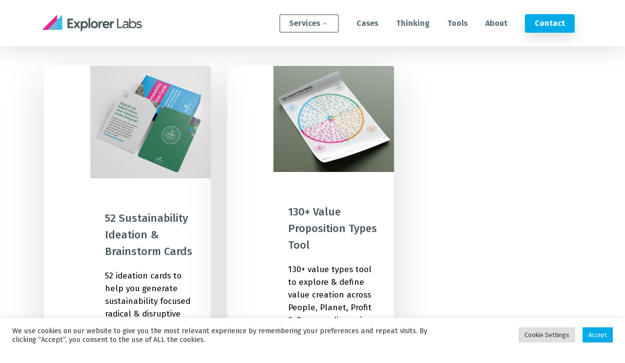

--- FILE ---
content_type: text/html; charset=UTF-8
request_url: https://www.explorerlabs.co/thinking/document-tag/grand-challenges
body_size: 41393
content:
<!doctype html>
<html lang="en-GB" class="no-js">
<head>
	<meta charset="UTF-8">
	<meta name="viewport" content="width=device-width, initial-scale=1, maximum-scale=1, user-scalable=0" /><meta name='robots' content='index, follow, max-image-preview:large, max-snippet:-1, max-video-preview:-1' />

	<!-- This site is optimized with the Yoast SEO plugin v26.7 - https://yoast.com/wordpress/plugins/seo/ -->
	<title>grand challenges Archives | Explorer Labs</title>
	<link rel="canonical" href="https://www.explorerlabs.co/thinking/document-tag/grand-challenges" />
	<meta property="og:locale" content="en_GB" />
	<meta property="og:type" content="article" />
	<meta property="og:title" content="grand challenges Archives | Explorer Labs" />
	<meta property="og:url" content="https://www.explorerlabs.co/thinking/document-tag/grand-challenges" />
	<meta property="og:site_name" content="Explorer Labs" />
	<meta name="twitter:card" content="summary_large_image" />
	<meta name="twitter:site" content="@ExplorerLabsCo" />
	<script type="application/ld+json" class="yoast-schema-graph">{"@context":"https://schema.org","@graph":[{"@type":"CollectionPage","@id":"https://www.explorerlabs.co/thinking/document-tag/grand-challenges","url":"https://www.explorerlabs.co/thinking/document-tag/grand-challenges","name":"grand challenges Archives | Explorer Labs","isPartOf":{"@id":"https://www.explorerlabs.co/#website"},"primaryImageOfPage":{"@id":"https://www.explorerlabs.co/thinking/document-tag/grand-challenges#primaryimage"},"image":{"@id":"https://www.explorerlabs.co/thinking/document-tag/grand-challenges#primaryimage"},"thumbnailUrl":"https://www.explorerlabs.co/wp-content/uploads/2022/09/explorer-labs-52-sustainability-ideation-cards-free-4p-categories-downloads-thumbnail.jpg","breadcrumb":{"@id":"https://www.explorerlabs.co/thinking/document-tag/grand-challenges#breadcrumb"},"inLanguage":"en-GB"},{"@type":"ImageObject","inLanguage":"en-GB","@id":"https://www.explorerlabs.co/thinking/document-tag/grand-challenges#primaryimage","url":"https://www.explorerlabs.co/wp-content/uploads/2022/09/explorer-labs-52-sustainability-ideation-cards-free-4p-categories-downloads-thumbnail.jpg","contentUrl":"https://www.explorerlabs.co/wp-content/uploads/2022/09/explorer-labs-52-sustainability-ideation-cards-free-4p-categories-downloads-thumbnail.jpg","width":1033,"height":962},{"@type":"BreadcrumbList","@id":"https://www.explorerlabs.co/thinking/document-tag/grand-challenges#breadcrumb","itemListElement":[{"@type":"ListItem","position":1,"name":"Home","item":"https://www.explorerlabs.co/"},{"@type":"ListItem","position":2,"name":"grand challenges"}]},{"@type":"WebSite","@id":"https://www.explorerlabs.co/#website","url":"https://www.explorerlabs.co/","name":"Explorer Labs","description":"Systemic Business Design &amp; Innovation Strategy","publisher":{"@id":"https://www.explorerlabs.co/#organization"},"potentialAction":[{"@type":"SearchAction","target":{"@type":"EntryPoint","urlTemplate":"https://www.explorerlabs.co/?s={search_term_string}"},"query-input":{"@type":"PropertyValueSpecification","valueRequired":true,"valueName":"search_term_string"}}],"inLanguage":"en-GB"},{"@type":"Organization","@id":"https://www.explorerlabs.co/#organization","name":"Explorer Labs","url":"https://www.explorerlabs.co/","logo":{"@type":"ImageObject","inLanguage":"en-GB","@id":"https://www.explorerlabs.co/#/schema/logo/image/","url":"https://www.explorerlabs.co/wp-content/uploads/2021/07/explorer-labs-square-logo-colour-2.png","contentUrl":"https://www.explorerlabs.co/wp-content/uploads/2021/07/explorer-labs-square-logo-colour-2.png","width":600,"height":267,"caption":"Explorer Labs"},"image":{"@id":"https://www.explorerlabs.co/#/schema/logo/image/"},"sameAs":["https://x.com/ExplorerLabsCo","https://www.linkedin.com/company/explorerlabs/","https://www.youtube.com/channel/UCDjoxw0AHBx8T6awONbEdZg"]}]}</script>
	<!-- / Yoast SEO plugin. -->


<link rel='dns-prefetch' href='//js.hs-scripts.com' />
<link rel='dns-prefetch' href='//challenges.cloudflare.com' />
<link rel='dns-prefetch' href='//use.fontawesome.com' />
<link rel='dns-prefetch' href='//fonts.googleapis.com' />
<link rel="alternate" type="application/rss+xml" title="Explorer Labs &raquo; Feed" href="https://www.explorerlabs.co/feed" />
<link rel="alternate" type="application/rss+xml" title="Explorer Labs &raquo; Comments Feed" href="https://www.explorerlabs.co/comments/feed" />
<link rel="alternate" type="application/rss+xml" title="Explorer Labs &raquo; grand challenges Tag Feed" href="https://www.explorerlabs.co/thinking/document-tag/grand-challenges/feed" />
<link rel="preload" href="https://www.explorerlabs.co/wp-content/themes/salient/salient/css/fonts/icomoon.woff?v=1.7" as="font" type="font/woff" crossorigin="anonymous"><style id='wp-img-auto-sizes-contain-inline-css' type='text/css'>
img:is([sizes=auto i],[sizes^="auto," i]){contain-intrinsic-size:3000px 1500px}
/*# sourceURL=wp-img-auto-sizes-contain-inline-css */
</style>
<link rel='stylesheet' id='wpra-lightbox-css' href='https://www.explorerlabs.co/wp-content/plugins/wp-rss-aggregator/core/css/jquery-colorbox.css?ver=1.4.33' type='text/css' media='all' />
<link rel='stylesheet' id='embedpress-css-css' href='https://www.explorerlabs.co/wp-content/plugins/embedpress/assets/css/embedpress.css?ver=1768668868' type='text/css' media='all' />
<link rel='stylesheet' id='embedpress-blocks-style-css' href='https://www.explorerlabs.co/wp-content/plugins/embedpress/assets/css/blocks.build.css?ver=1768668868' type='text/css' media='all' />
<link rel='stylesheet' id='embedpress-lazy-load-css-css' href='https://www.explorerlabs.co/wp-content/plugins/embedpress/assets/css/lazy-load.css?ver=1768668868' type='text/css' media='all' />
<style id='wp-emoji-styles-inline-css' type='text/css'>

	img.wp-smiley, img.emoji {
		display: inline !important;
		border: none !important;
		box-shadow: none !important;
		height: 1em !important;
		width: 1em !important;
		margin: 0 0.07em !important;
		vertical-align: -0.1em !important;
		background: none !important;
		padding: 0 !important;
	}
/*# sourceURL=wp-emoji-styles-inline-css */
</style>
<link rel='stylesheet' id='contact-form-7-css' href='https://www.explorerlabs.co/wp-content/plugins/contact-form-7/includes/css/styles.css?ver=6.1.4' type='text/css' media='all' />
<link rel='stylesheet' id='cookie-law-info-css' href='https://www.explorerlabs.co/wp-content/plugins/cookie-law-info/legacy/public/css/cookie-law-info-public.css?ver=3.3.9.1' type='text/css' media='all' />
<link rel='stylesheet' id='cookie-law-info-gdpr-css' href='https://www.explorerlabs.co/wp-content/plugins/cookie-law-info/legacy/public/css/cookie-law-info-gdpr.css?ver=3.3.9.1' type='text/css' media='all' />
<link rel='stylesheet' id='wpdm-font-awesome-css' href='https://use.fontawesome.com/releases/v6.7.2/css/all.css?ver=6.9' type='text/css' media='all' />
<link rel='stylesheet' id='wpdm-front-css' href='https://www.explorerlabs.co/wp-content/plugins/download-manager/assets/css/front.min.css?ver=6.9' type='text/css' media='all' />
<link rel='stylesheet' id='theme-my-login-css' href='https://www.explorerlabs.co/wp-content/plugins/theme-my-login/assets/styles/theme-my-login.min.css?ver=7.1.14' type='text/css' media='all' />
<link rel='stylesheet' id='font-awesome-css' href='https://www.explorerlabs.co/wp-content/themes/salient/salient/css/font-awesome.min.css?ver=4.7.1' type='text/css' media='all' />
<link rel='stylesheet' id='salient-grid-system-css' href='https://www.explorerlabs.co/wp-content/themes/salient/salient/css/build/grid-system.css?ver=18.0.2' type='text/css' media='all' />
<link rel='stylesheet' id='main-styles-css' href='https://www.explorerlabs.co/wp-content/themes/salient/salient/css/build/style.css?ver=18.0.2' type='text/css' media='all' />
<link rel='stylesheet' id='nectar-header-megamenu-css' href='https://www.explorerlabs.co/wp-content/themes/salient/salient/css/build/header/header-megamenu.css?ver=18.0.2' type='text/css' media='all' />
<link rel='stylesheet' id='nectar-element-testimonial-css' href='https://www.explorerlabs.co/wp-content/themes/salient/salient/css/build/elements/element-testimonial.css?ver=18.0.2' type='text/css' media='all' />
<link rel='stylesheet' id='nectar-element-highlighted-text-css' href='https://www.explorerlabs.co/wp-content/themes/salient/salient/css/build/elements/element-highlighted-text.css?ver=18.0.2' type='text/css' media='all' />
<link rel='stylesheet' id='nectar-element-clients-css' href='https://www.explorerlabs.co/wp-content/themes/salient/salient/css/build/elements/element-clients.css?ver=18.0.2' type='text/css' media='all' />
<link rel='stylesheet' id='nectar-cf7-css' href='https://www.explorerlabs.co/wp-content/themes/salient/salient/css/build/third-party/cf7.css?ver=18.0.2' type='text/css' media='all' />
<link rel='stylesheet' id='nectar-brands-css' href='https://www.explorerlabs.co/wp-content/themes/salient/salient/css/nectar-brands.css?ver=18.0.2' type='text/css' media='all' />
<link rel='stylesheet' id='nectar_default_font_open_sans-css' href='https://fonts.googleapis.com/css?family=Open+Sans%3A300%2C400%2C600%2C700&#038;subset=latin%2Clatin-ext&#038;display=swap' type='text/css' media='all' />
<link rel='stylesheet' id='nectar-blog-masonry-core-css' href='https://www.explorerlabs.co/wp-content/themes/salient/salient/css/build/blog/masonry-core.css?ver=18.0.2' type='text/css' media='all' />
<link rel='stylesheet' id='responsive-css' href='https://www.explorerlabs.co/wp-content/themes/salient/salient/css/build/responsive.css?ver=18.0.2' type='text/css' media='all' />
<link rel='stylesheet' id='skin-original-css' href='https://www.explorerlabs.co/wp-content/themes/salient/salient/css/build/skin-original.css?ver=18.0.2' type='text/css' media='all' />
<link rel='stylesheet' id='salient-wp-menu-dynamic-css' href='https://www.explorerlabs.co/wp-content/uploads/salient/menu-dynamic.css?ver=23151' type='text/css' media='all' />
<link rel='stylesheet' id='dynamic-css-css' href='https://www.explorerlabs.co/wp-content/uploads/salient/salient-dynamic-styles.css?ver=53157' type='text/css' media='all' />
<style id='dynamic-css-inline-css' type='text/css'>
#header-space{background-color:#ffffff}@media only screen and (min-width:1000px){body #ajax-content-wrap.no-scroll{min-height:calc(100vh - 95px);height:calc(100vh - 95px)!important;}}@media only screen and (min-width:1000px){#page-header-wrap.fullscreen-header,#page-header-wrap.fullscreen-header #page-header-bg,html:not(.nectar-box-roll-loaded) .nectar-box-roll > #page-header-bg.fullscreen-header,.nectar_fullscreen_zoom_recent_projects,#nectar_fullscreen_rows:not(.afterLoaded) > div{height:calc(100vh - 94px);}.wpb_row.vc_row-o-full-height.top-level,.wpb_row.vc_row-o-full-height.top-level > .col.span_12{min-height:calc(100vh - 94px);}html:not(.nectar-box-roll-loaded) .nectar-box-roll > #page-header-bg.fullscreen-header{top:95px;}.nectar-slider-wrap[data-fullscreen="true"]:not(.loaded),.nectar-slider-wrap[data-fullscreen="true"]:not(.loaded) .swiper-container{height:calc(100vh - 93px)!important;}.admin-bar .nectar-slider-wrap[data-fullscreen="true"]:not(.loaded),.admin-bar .nectar-slider-wrap[data-fullscreen="true"]:not(.loaded) .swiper-container{height:calc(100vh - 93px - 32px)!important;}}.admin-bar[class*="page-template-template-no-header"] .wpb_row.vc_row-o-full-height.top-level,.admin-bar[class*="page-template-template-no-header"] .wpb_row.vc_row-o-full-height.top-level > .col.span_12{min-height:calc(100vh - 32px);}body[class*="page-template-template-no-header"] .wpb_row.vc_row-o-full-height.top-level,body[class*="page-template-template-no-header"] .wpb_row.vc_row-o-full-height.top-level > .col.span_12{min-height:100vh;}@media only screen and (max-width:999px){.using-mobile-browser #nectar_fullscreen_rows:not(.afterLoaded):not([data-mobile-disable="on"]) > div{height:calc(100vh - 106px);}.using-mobile-browser .wpb_row.vc_row-o-full-height.top-level,.using-mobile-browser .wpb_row.vc_row-o-full-height.top-level > .col.span_12,[data-permanent-transparent="1"].using-mobile-browser .wpb_row.vc_row-o-full-height.top-level,[data-permanent-transparent="1"].using-mobile-browser .wpb_row.vc_row-o-full-height.top-level > .col.span_12{min-height:calc(100vh - 106px);}html:not(.nectar-box-roll-loaded) .nectar-box-roll > #page-header-bg.fullscreen-header,.nectar_fullscreen_zoom_recent_projects,.nectar-slider-wrap[data-fullscreen="true"]:not(.loaded),.nectar-slider-wrap[data-fullscreen="true"]:not(.loaded) .swiper-container,#nectar_fullscreen_rows:not(.afterLoaded):not([data-mobile-disable="on"]) > div{height:calc(100vh - 53px);}.wpb_row.vc_row-o-full-height.top-level,.wpb_row.vc_row-o-full-height.top-level > .col.span_12{min-height:calc(100vh - 53px);}body[data-transparent-header="false"] #ajax-content-wrap.no-scroll{min-height:calc(100vh - 53px);height:calc(100vh - 53px);}}.col.padding-3-percent > .vc_column-inner,.col.padding-3-percent > .n-sticky > .vc_column-inner{padding:calc(600px * 0.03);}@media only screen and (max-width:690px){.col.padding-3-percent > .vc_column-inner,.col.padding-3-percent > .n-sticky > .vc_column-inner{padding:calc(100vw * 0.03);}}@media only screen and (min-width:1000px){.col.padding-3-percent > .vc_column-inner,.col.padding-3-percent > .n-sticky > .vc_column-inner{padding:calc((100vw - 180px) * 0.03);}.column_container:not(.vc_col-sm-12) .col.padding-3-percent > .vc_column-inner{padding:calc((100vw - 180px) * 0.015);}}@media only screen and (min-width:1425px){.col.padding-3-percent > .vc_column-inner{padding:calc(1245px * 0.03);}.column_container:not(.vc_col-sm-12) .col.padding-3-percent > .vc_column-inner{padding:calc(1245px * 0.015);}}.full-width-content .col.padding-3-percent > .vc_column-inner{padding:calc(100vw * 0.03);}@media only screen and (max-width:999px){.full-width-content .col.padding-3-percent > .vc_column-inner{padding:calc(100vw * 0.03);}}@media only screen and (min-width:1000px){.full-width-content .column_container:not(.vc_col-sm-12) .col.padding-3-percent > .vc_column-inner{padding:calc(100vw * 0.015);}}#ajax-content-wrap .col[data-padding-pos="top-bottom"]> .vc_column-inner,#ajax-content-wrap .col[data-padding-pos="top-bottom"] > .n-sticky > .vc_column-inner{padding-left:0;padding-right:0}.flex_gap_desktop_10px> .vc_column-inner > .wpb_wrapper{gap:10px;}.col.padding-6-percent > .vc_column-inner,.col.padding-6-percent > .n-sticky > .vc_column-inner{padding:calc(600px * 0.06);}@media only screen and (max-width:690px){.col.padding-6-percent > .vc_column-inner,.col.padding-6-percent > .n-sticky > .vc_column-inner{padding:calc(100vw * 0.06);}}@media only screen and (min-width:1000px){.col.padding-6-percent > .vc_column-inner,.col.padding-6-percent > .n-sticky > .vc_column-inner{padding:calc((100vw - 180px) * 0.06);}.column_container:not(.vc_col-sm-12) .col.padding-6-percent > .vc_column-inner{padding:calc((100vw - 180px) * 0.03);}}@media only screen and (min-width:1425px){.col.padding-6-percent > .vc_column-inner{padding:calc(1245px * 0.06);}.column_container:not(.vc_col-sm-12) .col.padding-6-percent > .vc_column-inner{padding:calc(1245px * 0.03);}}.full-width-content .col.padding-6-percent > .vc_column-inner{padding:calc(100vw * 0.06);}@media only screen and (max-width:999px){.full-width-content .col.padding-6-percent > .vc_column-inner{padding:calc(100vw * 0.06);}}@media only screen and (min-width:1000px){.full-width-content .column_container:not(.vc_col-sm-12) .col.padding-6-percent > .vc_column-inner{padding:calc(100vw * 0.03);}}.wpb_column[data-border-radius="5px"],.wpb_column[data-border-radius="5px"] > .vc_column-inner,.wpb_column[data-border-radius="5px"] > .vc_column-inner > .column-link,.wpb_column[data-border-radius="5px"] > .vc_column-inner > .column-bg-overlay-wrap,.wpb_column[data-border-radius="5px"] > .vc_column-inner > .column-image-bg-wrap[data-bg-animation="zoom-out-reveal"],.wpb_column[data-border-radius="5px"] > .vc_column-inner > .column-image-bg-wrap .column-image-bg,.wpb_column[data-border-radius="5px"] > .vc_column-inner > .column-image-bg-wrap[data-n-parallax-bg="true"],.wpb_column[data-border-radius="5px"] > .n-sticky > .vc_column-inner,.wpb_column[data-border-radius="5px"] > .n-sticky > .vc_column-inner > .column-bg-overlay-wrap{border-radius:5px;}.wpb_column[data-border-radius="5px"]{--nectar-radius:5px;}@media only screen and (max-width:999px){body .vc_row-fluid:not(.full-width-content) > .span_12 .vc_col-sm-2:not(:last-child):not([class*="vc_col-xs-"]){margin-bottom:25px;}}@media only screen and (min-width :691px) and (max-width :999px){body .vc_col-sm-2{width:31.2%;margin-left:3.1%;}body .full-width-content .vc_col-sm-2{width:33.3%;margin-left:0;}.vc_row-fluid .vc_col-sm-2[class*="vc_col-sm-"]:first-child:not([class*="offset"]),.vc_row-fluid .vc_col-sm-2[class*="vc_col-sm-"]:nth-child(3n+4):not([class*="offset"]){margin-left:0;}}@media only screen and (max-width :690px){body .vc_row-fluid .vc_col-sm-2:not([class*="vc_col-xs"]),body .vc_row-fluid.full-width-content .vc_col-sm-2:not([class*="vc_col-xs"]){width:50%;}.vc_row-fluid .vc_col-sm-2[class*="vc_col-sm-"]:first-child:not([class*="offset"]),.vc_row-fluid .vc_col-sm-2[class*="vc_col-sm-"]:nth-child(2n+3):not([class*="offset"]){margin-left:0;}}@media only screen and (max-width:690px){body .wpb_row .wpb_column.padding-5-percent_phone > .vc_column-inner,body .wpb_row .wpb_column.padding-5-percent_phone > .n-sticky > .vc_column-inner{padding:calc(690px * 0.05);}}.screen-reader-text,.nectar-skip-to-content:not(:focus){border:0;clip:rect(1px,1px,1px,1px);clip-path:inset(50%);height:1px;margin:-1px;overflow:hidden;padding:0;position:absolute!important;width:1px;word-wrap:normal!important;}.row .col img:not([srcset]){width:auto;}.row .col img.img-with-animation.nectar-lazy:not([srcset]){width:100%;}
/* not needed if using mega menu .sf-menu ul {width: 26em !important;} */
h1 {color: #252627 !important;
    margin-bottom: 30px !important;}
h2 {color: #252627 !important;
    margin-bottom: 25px !important;}
h3 {color: #4C595F !important;
    margin-bottom: 20px !important;
    margin-top: 20px !important;}
h4 {color: #00ABE8 !important;
    margin-bottom: 15px !important;}
h5 {color: #4C595F !important;
    margin-bottom: 20px !important;}
h6 {color: #e72887 !important;}

body {color: #4C595F !important;}

/* .title-m-custom {font-size: 20% !important;}*/

.tandctext {
    color: #e72887 !important;
    font-size: 15px !important;
    font-weight: 600 !important;
    line-height: 17px !important;
    color: #4C595F !important;
    display:block !important;
}

.swiper-slide .content h2 {
    color: #fff !important;}

/*a {text-decoration: underline !important;}*/

#menu-footer-who-we-are, #menu-footer-what-we-do, #menu-footer-resources, #menu-footer-contact {
    font-size: 15px !important;
    line-height: 20px !important;
}

.custom-nav-title {
    font-weight: 900 !important;
    font-size: 1px !important;
}

.hubspot-link__container {
    visibility:hidden !important;
    display:none !important;
    display:block !important;
}
.hubspot-link {
    visibility:hidden !important;
    display:none !important;
    display:block !important;
}

.grecaptcha-badge { visibility: hidden; }

.author-info {
  display: none;
}
.mike-profile {
    font-size: 16px !important;
    color: #777777 !important;
    line-height: 26px !important;
}

.mobile-menu {
    font-size: 8px !important;
    line-height: 12px !important;
}

.menu-mobile-custom {
    font-size: 28px !important;
} 

#menu-mobile-menu {
    font-size: 30px !important;
    font-weight: bold;
    line-height: 55px !important;
} 

.menu-item-small {
    font-size: 18px !important;
    font-weight: normal;
    line-height: 35px !important;
} 

.swiper-container, .swiper-slide {
    background-color: transparent !important;
}

@media only screen and (max-width: 1000px) and (min-width: 1px) {
    #slide-out-widget-area.fullscreen .inner .off-canvas-menu-container, #slide-out-widget-area.fullscreen-alt .inner .off-canvas-menu-container {
        display: none !important;
    }
}

#header-secondary-outer, #header-outer #header-secondary-outer, body #header-outer #mobile-menu .secondary-header-text { 
    display: none !important;
}
/*# sourceURL=dynamic-css-inline-css */
</style>
<link rel='stylesheet' id='redux-google-fonts-salient_redux-css' href='https://fonts.googleapis.com/css?family=Fira+Sans%3A700%2C400%2C500%2C600%2C400italic%7CLora%3A700&#038;subset=latin&#038;display=swap&#038;ver=6.9' type='text/css' media='all' />
<script type="text/javascript" src="https://www.explorerlabs.co/wp-includes/js/jquery/jquery.min.js?ver=3.7.1" id="jquery-core-js"></script>
<script type="text/javascript" src="https://www.explorerlabs.co/wp-includes/js/jquery/jquery-migrate.min.js?ver=3.4.1" id="jquery-migrate-js"></script>
<script type="text/javascript" id="cookie-law-info-js-extra">
/* <![CDATA[ */
var Cli_Data = {"nn_cookie_ids":[],"cookielist":[],"non_necessary_cookies":[],"ccpaEnabled":"","ccpaRegionBased":"","ccpaBarEnabled":"","strictlyEnabled":["necessary","obligatoire"],"ccpaType":"ccpa_gdpr","js_blocking":"1","custom_integration":"","triggerDomRefresh":"","secure_cookies":""};
var cli_cookiebar_settings = {"animate_speed_hide":"500","animate_speed_show":"500","background":"#FFF","border":"#b1a6a6c2","border_on":"","button_1_button_colour":"#00abe8","button_1_button_hover":"#0089ba","button_1_link_colour":"#fff","button_1_as_button":"1","button_1_new_win":"","button_2_button_colour":"#333","button_2_button_hover":"#292929","button_2_link_colour":"#444","button_2_as_button":"","button_2_hidebar":"","button_3_button_colour":"#dedfe0","button_3_button_hover":"#b2b2b3","button_3_link_colour":"#333333","button_3_as_button":"1","button_3_new_win":"","button_4_button_colour":"#dedfe0","button_4_button_hover":"#b2b2b3","button_4_link_colour":"#333333","button_4_as_button":"1","button_7_button_colour":"#00abe8","button_7_button_hover":"#0089ba","button_7_link_colour":"#fff","button_7_as_button":"1","button_7_new_win":"","font_family":"inherit","header_fix":"","notify_animate_hide":"1","notify_animate_show":"","notify_div_id":"#cookie-law-info-bar","notify_position_horizontal":"right","notify_position_vertical":"bottom","scroll_close":"","scroll_close_reload":"","accept_close_reload":"","reject_close_reload":"","showagain_tab":"","showagain_background":"#fff","showagain_border":"#000","showagain_div_id":"#cookie-law-info-again","showagain_x_position":"100px","text":"#333333","show_once_yn":"","show_once":"10000","logging_on":"","as_popup":"","popup_overlay":"1","bar_heading_text":"","cookie_bar_as":"banner","popup_showagain_position":"bottom-right","widget_position":"left"};
var log_object = {"ajax_url":"https://www.explorerlabs.co/wp-admin/admin-ajax.php"};
//# sourceURL=cookie-law-info-js-extra
/* ]]> */
</script>
<script type="text/javascript" src="https://www.explorerlabs.co/wp-content/plugins/cookie-law-info/legacy/public/js/cookie-law-info-public.js?ver=3.3.9.1" id="cookie-law-info-js"></script>
<script type="text/javascript" src="https://www.explorerlabs.co/wp-content/plugins/download-manager/assets/js/wpdm.min.js?ver=6.9" id="wpdmjs-js"></script>
<script type="text/javascript" id="wpdm-frontjs-js-extra">
/* <![CDATA[ */
var wpdm_url = {"home":"https://www.explorerlabs.co/","site":"https://www.explorerlabs.co/","ajax":"https://www.explorerlabs.co/wp-admin/admin-ajax.php","page_code":"7feb3abd4a5b104c334a5c30ee92ca30"};
var wpdm_js = {"spinner":"\u003Ci class=\"fas fa-sun fa-spin\"\u003E\u003C/i\u003E","client_id":"6e571b1c8226ee4bec67d05c1d7ee3c3"};
var wpdm_strings = {"pass_var":"Password Verified!","pass_var_q":"Please click following button to start download.","start_dl":"Start Download"};
//# sourceURL=wpdm-frontjs-js-extra
/* ]]> */
</script>
<script type="text/javascript" src="https://www.explorerlabs.co/wp-content/plugins/download-manager/assets/js/front.min.js?ver=6.9.0" id="wpdm-frontjs-js"></script>
<script></script><link rel="https://api.w.org/" href="https://www.explorerlabs.co/wp-json/" /><link rel="EditURI" type="application/rsd+xml" title="RSD" href="https://www.explorerlabs.co/xmlrpc.php?rsd" />
<meta name="generator" content="WordPress 6.9" />
			<!-- DO NOT COPY THIS SNIPPET! Start of Page Analytics Tracking for HubSpot WordPress plugin v11.3.37-->
			<script class="hsq-set-content-id" data-content-id="listing-page">
				var _hsq = _hsq || [];
				_hsq.push(["setContentType", "listing-page"]);
			</script>
			<!-- DO NOT COPY THIS SNIPPET! End of Page Analytics Tracking for HubSpot WordPress plugin -->
			<script type="text/javascript"> var root = document.getElementsByTagName( "html" )[0]; root.setAttribute( "class", "js" ); </script><meta name="image" property="og:image" content="https://www.explorerlabs.co/wp-content/uploads/2021/11/explorer-labs-accelerating-planets-transistion-sustainable-business-2021.jpg">
<!-- Google tag (gtag.js) --> <script async src="https://www.googletagmanager.com/gtag/js?id=G-T1V8C7L9B6"></script> <script> window.dataLayer = window.dataLayer || []; function gtag(){dataLayer.push(arguments);} gtag('js', new Date()); gtag('config', 'G-T1V8C7L9B6'); </script>
<script id="mcjs">!function(c,h,i,m,p){m=c.createElement(h),p=c.getElementsByTagName(h)[0],m.async=1,m.src=i,p.parentNode.insertBefore(m,p)}(document,"script","https://chimpstatic.com/mcjs-connected/js/users/c0536c08d95c8152d664aacc3/6be06dc5ce4e33c320d154602.js");</script>
<script src="https://cdn.onesignal.com/sdks/OneSignalSDK.js" async=""></script>
<script>
  window.OneSignal = window.OneSignal || [];
  OneSignal.push(function() {
    OneSignal.init({
      appId: "b26f8717-8a79-4f44-8096-41ca91646e2a",
    });
  });
</script><style type="text/css">.recentcomments a{display:inline !important;padding:0 !important;margin:0 !important;}</style>      <meta name="onesignal" content="wordpress-plugin"/>
            <script>

      window.OneSignalDeferred = window.OneSignalDeferred || [];

      OneSignalDeferred.push(function(OneSignal) {
        var oneSignal_options = {};
        window._oneSignalInitOptions = oneSignal_options;

        oneSignal_options['serviceWorkerParam'] = { scope: '/wp-content/plugins/onesignal-free-web-push-notifications/sdk_files/push/onesignal/' };
oneSignal_options['serviceWorkerPath'] = 'OneSignalSDKWorker.js';

        OneSignal.Notifications.setDefaultUrl("https://www.explorerlabs.co");

        oneSignal_options['wordpress'] = true;
oneSignal_options['appId'] = 'b26f8717-8a79-4f44-8096-41ca91646e2a';
oneSignal_options['allowLocalhostAsSecureOrigin'] = true;
oneSignal_options['welcomeNotification'] = { };
oneSignal_options['welcomeNotification']['title'] = "Explorer Labs";
oneSignal_options['welcomeNotification']['message'] = "Thanks for joining us!";
oneSignal_options['path'] = "https://www.explorerlabs.co/wp-content/plugins/onesignal-free-web-push-notifications/sdk_files/";
oneSignal_options['safari_web_id'] = "web.onesignal.auto.54cd441e-7f12-4aed-9845-f98eb5c10ecb";
oneSignal_options['promptOptions'] = { };
oneSignal_options['promptOptions']['siteName'] = "https://www.explorerlabs.co";
              OneSignal.init(window._oneSignalInitOptions);
              OneSignal.Slidedown.promptPush()      });

      function documentInitOneSignal() {
        var oneSignal_elements = document.getElementsByClassName("OneSignal-prompt");

        var oneSignalLinkClickHandler = function(event) { OneSignal.Notifications.requestPermission(); event.preventDefault(); };        for(var i = 0; i < oneSignal_elements.length; i++)
          oneSignal_elements[i].addEventListener('click', oneSignalLinkClickHandler, false);
      }

      if (document.readyState === 'complete') {
           documentInitOneSignal();
      }
      else {
           window.addEventListener("load", function(event){
               documentInitOneSignal();
          });
      }
    </script>
<meta name="generator" content="Powered by WPBakery Page Builder - drag and drop page builder for WordPress."/>
<link rel="icon" href="https://www.explorerlabs.co/wp-content/uploads/2021/09/cropped-explorer-labs-favicon-32x32.png" sizes="32x32" />
<link rel="icon" href="https://www.explorerlabs.co/wp-content/uploads/2021/09/cropped-explorer-labs-favicon-192x192.png" sizes="192x192" />
<link rel="apple-touch-icon" href="https://www.explorerlabs.co/wp-content/uploads/2021/09/cropped-explorer-labs-favicon-180x180.png" />
<meta name="msapplication-TileImage" content="https://www.explorerlabs.co/wp-content/uploads/2021/09/cropped-explorer-labs-favicon-270x270.png" />
<noscript><style> .wpb_animate_when_almost_visible { opacity: 1; }</style></noscript><meta name="generator" content="WordPress Download Manager 6.9.0" />
		        <style>
            /* WPDM Link Template Styles */
        </style>
		        <style>

            :root {
                --color-primary: #00abe8;
                --color-primary-rgb: 0, 171, 232;
                --color-primary-hover: #00abe8;
                --color-primary-active: #00abe8;
                --clr-sec: #6c757d;
                --clr-sec-rgb: 108, 117, 125;
                --clr-sec-hover: #6c757d;
                --clr-sec-active: #6c757d;
                --color-success: #81d742;
                --color-success-rgb: 129, 215, 66;
                --color-success-hover: #81d742;
                --color-success-active: #81d742;
                --color-info: #00abe8;
                --color-info-rgb: 0, 171, 232;
                --color-info-hover: #00abe8;
                --color-info-active: #00abe8;
                --color-warning: #FFB236;
                --color-warning-rgb: 255, 178, 54;
                --color-warning-hover: #FFB236;
                --color-warning-active: #FFB236;
                --color-danger: #ff5062;
                --color-danger-rgb: 255, 80, 98;
                --color-danger-hover: #ff5062;
                --color-danger-active: #ff5062;
                --color-green: #30b570;
                --color-blue: #0073ff;
                --color-purple: #8557D3;
                --color-red: #ff5062;
                --color-muted: rgba(69, 89, 122, 0.6);
                --wpdm-font: "Fira Sans", -apple-system, BlinkMacSystemFont, "Segoe UI", Roboto, Helvetica, Arial, sans-serif, "Apple Color Emoji", "Segoe UI Emoji", "Segoe UI Symbol";
            }

            .wpdm-download-link.btn.btn-primary.btn-lg {
                border-radius: 4px;
            }


        </style>
		        <script>
            function wpdm_rest_url(request) {
                return "https://www.explorerlabs.co/wp-json/wpdm/" + request;
            }
        </script>
		<style id='global-styles-inline-css' type='text/css'>
:root{--wp--preset--aspect-ratio--square: 1;--wp--preset--aspect-ratio--4-3: 4/3;--wp--preset--aspect-ratio--3-4: 3/4;--wp--preset--aspect-ratio--3-2: 3/2;--wp--preset--aspect-ratio--2-3: 2/3;--wp--preset--aspect-ratio--16-9: 16/9;--wp--preset--aspect-ratio--9-16: 9/16;--wp--preset--color--black: #000000;--wp--preset--color--cyan-bluish-gray: #abb8c3;--wp--preset--color--white: #ffffff;--wp--preset--color--pale-pink: #f78da7;--wp--preset--color--vivid-red: #cf2e2e;--wp--preset--color--luminous-vivid-orange: #ff6900;--wp--preset--color--luminous-vivid-amber: #fcb900;--wp--preset--color--light-green-cyan: #7bdcb5;--wp--preset--color--vivid-green-cyan: #00d084;--wp--preset--color--pale-cyan-blue: #8ed1fc;--wp--preset--color--vivid-cyan-blue: #0693e3;--wp--preset--color--vivid-purple: #9b51e0;--wp--preset--gradient--vivid-cyan-blue-to-vivid-purple: linear-gradient(135deg,rgb(6,147,227) 0%,rgb(155,81,224) 100%);--wp--preset--gradient--light-green-cyan-to-vivid-green-cyan: linear-gradient(135deg,rgb(122,220,180) 0%,rgb(0,208,130) 100%);--wp--preset--gradient--luminous-vivid-amber-to-luminous-vivid-orange: linear-gradient(135deg,rgb(252,185,0) 0%,rgb(255,105,0) 100%);--wp--preset--gradient--luminous-vivid-orange-to-vivid-red: linear-gradient(135deg,rgb(255,105,0) 0%,rgb(207,46,46) 100%);--wp--preset--gradient--very-light-gray-to-cyan-bluish-gray: linear-gradient(135deg,rgb(238,238,238) 0%,rgb(169,184,195) 100%);--wp--preset--gradient--cool-to-warm-spectrum: linear-gradient(135deg,rgb(74,234,220) 0%,rgb(151,120,209) 20%,rgb(207,42,186) 40%,rgb(238,44,130) 60%,rgb(251,105,98) 80%,rgb(254,248,76) 100%);--wp--preset--gradient--blush-light-purple: linear-gradient(135deg,rgb(255,206,236) 0%,rgb(152,150,240) 100%);--wp--preset--gradient--blush-bordeaux: linear-gradient(135deg,rgb(254,205,165) 0%,rgb(254,45,45) 50%,rgb(107,0,62) 100%);--wp--preset--gradient--luminous-dusk: linear-gradient(135deg,rgb(255,203,112) 0%,rgb(199,81,192) 50%,rgb(65,88,208) 100%);--wp--preset--gradient--pale-ocean: linear-gradient(135deg,rgb(255,245,203) 0%,rgb(182,227,212) 50%,rgb(51,167,181) 100%);--wp--preset--gradient--electric-grass: linear-gradient(135deg,rgb(202,248,128) 0%,rgb(113,206,126) 100%);--wp--preset--gradient--midnight: linear-gradient(135deg,rgb(2,3,129) 0%,rgb(40,116,252) 100%);--wp--preset--font-size--small: 13px;--wp--preset--font-size--medium: 20px;--wp--preset--font-size--large: 36px;--wp--preset--font-size--x-large: 42px;--wp--preset--spacing--20: 0.44rem;--wp--preset--spacing--30: 0.67rem;--wp--preset--spacing--40: 1rem;--wp--preset--spacing--50: 1.5rem;--wp--preset--spacing--60: 2.25rem;--wp--preset--spacing--70: 3.38rem;--wp--preset--spacing--80: 5.06rem;--wp--preset--shadow--natural: 6px 6px 9px rgba(0, 0, 0, 0.2);--wp--preset--shadow--deep: 12px 12px 50px rgba(0, 0, 0, 0.4);--wp--preset--shadow--sharp: 6px 6px 0px rgba(0, 0, 0, 0.2);--wp--preset--shadow--outlined: 6px 6px 0px -3px rgb(255, 255, 255), 6px 6px rgb(0, 0, 0);--wp--preset--shadow--crisp: 6px 6px 0px rgb(0, 0, 0);}:root { --wp--style--global--content-size: 1300px;--wp--style--global--wide-size: 1300px; }:where(body) { margin: 0; }.wp-site-blocks > .alignleft { float: left; margin-right: 2em; }.wp-site-blocks > .alignright { float: right; margin-left: 2em; }.wp-site-blocks > .aligncenter { justify-content: center; margin-left: auto; margin-right: auto; }:where(.is-layout-flex){gap: 0.5em;}:where(.is-layout-grid){gap: 0.5em;}.is-layout-flow > .alignleft{float: left;margin-inline-start: 0;margin-inline-end: 2em;}.is-layout-flow > .alignright{float: right;margin-inline-start: 2em;margin-inline-end: 0;}.is-layout-flow > .aligncenter{margin-left: auto !important;margin-right: auto !important;}.is-layout-constrained > .alignleft{float: left;margin-inline-start: 0;margin-inline-end: 2em;}.is-layout-constrained > .alignright{float: right;margin-inline-start: 2em;margin-inline-end: 0;}.is-layout-constrained > .aligncenter{margin-left: auto !important;margin-right: auto !important;}.is-layout-constrained > :where(:not(.alignleft):not(.alignright):not(.alignfull)){max-width: var(--wp--style--global--content-size);margin-left: auto !important;margin-right: auto !important;}.is-layout-constrained > .alignwide{max-width: var(--wp--style--global--wide-size);}body .is-layout-flex{display: flex;}.is-layout-flex{flex-wrap: wrap;align-items: center;}.is-layout-flex > :is(*, div){margin: 0;}body .is-layout-grid{display: grid;}.is-layout-grid > :is(*, div){margin: 0;}body{padding-top: 0px;padding-right: 0px;padding-bottom: 0px;padding-left: 0px;}:root :where(.wp-element-button, .wp-block-button__link){background-color: #32373c;border-width: 0;color: #fff;font-family: inherit;font-size: inherit;font-style: inherit;font-weight: inherit;letter-spacing: inherit;line-height: inherit;padding-top: calc(0.667em + 2px);padding-right: calc(1.333em + 2px);padding-bottom: calc(0.667em + 2px);padding-left: calc(1.333em + 2px);text-decoration: none;text-transform: inherit;}.has-black-color{color: var(--wp--preset--color--black) !important;}.has-cyan-bluish-gray-color{color: var(--wp--preset--color--cyan-bluish-gray) !important;}.has-white-color{color: var(--wp--preset--color--white) !important;}.has-pale-pink-color{color: var(--wp--preset--color--pale-pink) !important;}.has-vivid-red-color{color: var(--wp--preset--color--vivid-red) !important;}.has-luminous-vivid-orange-color{color: var(--wp--preset--color--luminous-vivid-orange) !important;}.has-luminous-vivid-amber-color{color: var(--wp--preset--color--luminous-vivid-amber) !important;}.has-light-green-cyan-color{color: var(--wp--preset--color--light-green-cyan) !important;}.has-vivid-green-cyan-color{color: var(--wp--preset--color--vivid-green-cyan) !important;}.has-pale-cyan-blue-color{color: var(--wp--preset--color--pale-cyan-blue) !important;}.has-vivid-cyan-blue-color{color: var(--wp--preset--color--vivid-cyan-blue) !important;}.has-vivid-purple-color{color: var(--wp--preset--color--vivid-purple) !important;}.has-black-background-color{background-color: var(--wp--preset--color--black) !important;}.has-cyan-bluish-gray-background-color{background-color: var(--wp--preset--color--cyan-bluish-gray) !important;}.has-white-background-color{background-color: var(--wp--preset--color--white) !important;}.has-pale-pink-background-color{background-color: var(--wp--preset--color--pale-pink) !important;}.has-vivid-red-background-color{background-color: var(--wp--preset--color--vivid-red) !important;}.has-luminous-vivid-orange-background-color{background-color: var(--wp--preset--color--luminous-vivid-orange) !important;}.has-luminous-vivid-amber-background-color{background-color: var(--wp--preset--color--luminous-vivid-amber) !important;}.has-light-green-cyan-background-color{background-color: var(--wp--preset--color--light-green-cyan) !important;}.has-vivid-green-cyan-background-color{background-color: var(--wp--preset--color--vivid-green-cyan) !important;}.has-pale-cyan-blue-background-color{background-color: var(--wp--preset--color--pale-cyan-blue) !important;}.has-vivid-cyan-blue-background-color{background-color: var(--wp--preset--color--vivid-cyan-blue) !important;}.has-vivid-purple-background-color{background-color: var(--wp--preset--color--vivid-purple) !important;}.has-black-border-color{border-color: var(--wp--preset--color--black) !important;}.has-cyan-bluish-gray-border-color{border-color: var(--wp--preset--color--cyan-bluish-gray) !important;}.has-white-border-color{border-color: var(--wp--preset--color--white) !important;}.has-pale-pink-border-color{border-color: var(--wp--preset--color--pale-pink) !important;}.has-vivid-red-border-color{border-color: var(--wp--preset--color--vivid-red) !important;}.has-luminous-vivid-orange-border-color{border-color: var(--wp--preset--color--luminous-vivid-orange) !important;}.has-luminous-vivid-amber-border-color{border-color: var(--wp--preset--color--luminous-vivid-amber) !important;}.has-light-green-cyan-border-color{border-color: var(--wp--preset--color--light-green-cyan) !important;}.has-vivid-green-cyan-border-color{border-color: var(--wp--preset--color--vivid-green-cyan) !important;}.has-pale-cyan-blue-border-color{border-color: var(--wp--preset--color--pale-cyan-blue) !important;}.has-vivid-cyan-blue-border-color{border-color: var(--wp--preset--color--vivid-cyan-blue) !important;}.has-vivid-purple-border-color{border-color: var(--wp--preset--color--vivid-purple) !important;}.has-vivid-cyan-blue-to-vivid-purple-gradient-background{background: var(--wp--preset--gradient--vivid-cyan-blue-to-vivid-purple) !important;}.has-light-green-cyan-to-vivid-green-cyan-gradient-background{background: var(--wp--preset--gradient--light-green-cyan-to-vivid-green-cyan) !important;}.has-luminous-vivid-amber-to-luminous-vivid-orange-gradient-background{background: var(--wp--preset--gradient--luminous-vivid-amber-to-luminous-vivid-orange) !important;}.has-luminous-vivid-orange-to-vivid-red-gradient-background{background: var(--wp--preset--gradient--luminous-vivid-orange-to-vivid-red) !important;}.has-very-light-gray-to-cyan-bluish-gray-gradient-background{background: var(--wp--preset--gradient--very-light-gray-to-cyan-bluish-gray) !important;}.has-cool-to-warm-spectrum-gradient-background{background: var(--wp--preset--gradient--cool-to-warm-spectrum) !important;}.has-blush-light-purple-gradient-background{background: var(--wp--preset--gradient--blush-light-purple) !important;}.has-blush-bordeaux-gradient-background{background: var(--wp--preset--gradient--blush-bordeaux) !important;}.has-luminous-dusk-gradient-background{background: var(--wp--preset--gradient--luminous-dusk) !important;}.has-pale-ocean-gradient-background{background: var(--wp--preset--gradient--pale-ocean) !important;}.has-electric-grass-gradient-background{background: var(--wp--preset--gradient--electric-grass) !important;}.has-midnight-gradient-background{background: var(--wp--preset--gradient--midnight) !important;}.has-small-font-size{font-size: var(--wp--preset--font-size--small) !important;}.has-medium-font-size{font-size: var(--wp--preset--font-size--medium) !important;}.has-large-font-size{font-size: var(--wp--preset--font-size--large) !important;}.has-x-large-font-size{font-size: var(--wp--preset--font-size--x-large) !important;}
/*# sourceURL=global-styles-inline-css */
</style>
<link rel='stylesheet' id='js_composer_front-css' href='https://www.explorerlabs.co/wp-content/themes/salient/salient/css/build/plugins/js_composer.css?ver=18.0.2' type='text/css' media='all' />
<link rel='stylesheet' id='iconsmind-css' href='https://www.explorerlabs.co/wp-content/themes/salient/salient/css/iconsmind.css?ver=12.5' type='text/css' media='all' />
<link rel='stylesheet' id='cookie-law-info-table-css' href='https://www.explorerlabs.co/wp-content/plugins/cookie-law-info/legacy/public/css/cookie-law-info-table.css?ver=3.3.9.1' type='text/css' media='all' />
<link data-pagespeed-no-defer data-nowprocket data-wpacu-skip data-no-optimize data-noptimize rel='stylesheet' id='main-styles-non-critical-css' href='https://www.explorerlabs.co/wp-content/themes/salient/salient/css/build/style-non-critical.css?ver=18.0.2' type='text/css' media='all' />
<link data-pagespeed-no-defer data-nowprocket data-wpacu-skip data-no-optimize data-noptimize rel='stylesheet' id='fancyBox-css' href='https://www.explorerlabs.co/wp-content/themes/salient/salient/css/build/plugins/jquery.fancybox.css?ver=3.3.1' type='text/css' media='all' />
<link data-pagespeed-no-defer data-nowprocket data-wpacu-skip data-no-optimize data-noptimize rel='stylesheet' id='nectar-ocm-core-css' href='https://www.explorerlabs.co/wp-content/themes/salient/salient/css/build/off-canvas/core.css?ver=18.0.2' type='text/css' media='all' />
<link data-pagespeed-no-defer data-nowprocket data-wpacu-skip data-no-optimize data-noptimize rel='stylesheet' id='nectar-ocm-fullscreen-legacy-css' href='https://www.explorerlabs.co/wp-content/themes/salient/salient/css/build/off-canvas/fullscreen-legacy.css?ver=18.0.2' type='text/css' media='all' />
</head><body class="archive tax-wpdmtag term-grand-challenges term-216 wp-theme-salientsalient original wpb-js-composer js-comp-ver-8.6.1 vc_responsive" data-footer-reveal="false" data-footer-reveal-shadow="none" data-header-format="default" data-body-border="off" data-boxed-style="" data-header-breakpoint="1000" data-dropdown-style="minimal" data-cae="easeOutCubic" data-cad="750" data-megamenu-width="contained" data-aie="none" data-ls="fancybox" data-apte="standard" data-hhun="0" data-fancy-form-rcs="default" data-form-style="default" data-form-submit="regular" data-is="minimal" data-button-style="slightly_rounded_shadow" data-user-account-button="false" data-flex-cols="true" data-col-gap="default" data-header-inherit-rc="false" data-header-search="false" data-animated-anchors="true" data-ajax-transitions="false" data-full-width-header="true" data-slide-out-widget-area="true" data-slide-out-widget-area-style="fullscreen-alt" data-user-set-ocm="off" data-loading-animation="none" data-bg-header="false" data-responsive="1" data-ext-responsive="true" data-ext-padding="90" data-header-resize="1" data-header-color="custom" data-cart="false" data-remove-m-parallax="1" data-remove-m-video-bgs="1" data-m-animate="0" data-force-header-trans-color="light" data-smooth-scrolling="0" data-permanent-transparent="false" >
	
	<script type="text/javascript">
	 (function(window, document) {

		document.documentElement.classList.remove("no-js");

		if(navigator.userAgent.match(/(Android|iPod|iPhone|iPad|BlackBerry|IEMobile|Opera Mini)/)) {
			document.body.className += " using-mobile-browser mobile ";
		}
		if(navigator.userAgent.match(/Mac/) && navigator.maxTouchPoints && navigator.maxTouchPoints > 2) {
			document.body.className += " using-ios-device ";
		}

		if( !("ontouchstart" in window) ) {

			var body = document.querySelector("body");
			var winW = window.innerWidth;
			var bodyW = body.clientWidth;

			if (winW > bodyW + 4) {
				body.setAttribute("style", "--scroll-bar-w: " + (winW - bodyW - 4) + "px");
			} else {
				body.setAttribute("style", "--scroll-bar-w: 0px");
			}
		}

	 })(window, document);
   </script><nav aria-label="Skip links" class="nectar-skip-to-content-wrap"><a href="#ajax-content-wrap" class="nectar-skip-to-content">Skip to main content</a></nav>	
	<div id="header-space"  data-header-mobile-fixed='1'></div> 
	
		<div id="header-outer" data-has-menu="true" data-has-buttons="no" data-header-button_style="shadow_hover_scale" data-using-pr-menu="false" data-mobile-fixed="1" data-ptnm="false" data-lhe="default" data-user-set-bg="#ffffff" data-format="default" data-permanent-transparent="false" data-megamenu-rt="0" data-remove-fixed="0" data-header-resize="1" data-cart="false" data-transparency-option="" data-box-shadow="large" data-shrink-num="6" data-using-secondary="0" data-using-logo="1" data-logo-height="39" data-m-logo-height="30" data-padding="28" data-full-width="true" data-condense="false" >
		
<div id="search-outer" class="nectar">
	<div id="search">
		<div class="container">
			 <div id="search-box">
				 <div class="inner-wrap">
					 <div class="col span_12">
						  <form role="search" action="https://www.explorerlabs.co/" method="GET">
															<input type="text" name="s" id="s" value="Start Typing..." aria-label="Search" data-placeholder="Start Typing..." />
							
						
						<input type="hidden" name="post_type" value="post"><button aria-label="Search" class="search-box__button" type="submit">Search</button>						</form>
					</div><!--/span_12-->
				</div><!--/inner-wrap-->
			 </div><!--/search-box-->
			 <div id="close"><a href="#" role="button"><span class="screen-reader-text">Close Search</span>
				<span class="icon-salient-x" aria-hidden="true"></span>				 </a></div>
		 </div><!--/container-->
	</div><!--/search-->
</div><!--/search-outer-->

<header id="top" role="banner" aria-label="Main Menu">
		<div class="container">
		<div class="row">
			<div class="col span_3">
								<a id="logo" href="https://www.explorerlabs.co" data-supplied-ml-starting-dark="true" data-supplied-ml-starting="true" data-supplied-ml="true" >
					<img class="stnd skip-lazy default-logo" width="600" height="113" alt="Explorer Labs" src="https://www.explorerlabs.co/wp-content/uploads/2021/07/explorer-labs-logo-2021-sm.png" srcset="https://www.explorerlabs.co/wp-content/uploads/2021/07/explorer-labs-logo-2021-sm.png 1x, https://www.explorerlabs.co/wp-content/uploads/2021/07/explorer-labs-logo-2021-lge.png 2x" /><img class="mobile-only-logo skip-lazy" alt="Explorer Labs" width="600" height="113" src="https://www.explorerlabs.co/wp-content/uploads/2021/07/explorer-labs-logo-2021-sm.png" /><img class="starting-logo mobile-only-logo skip-lazy" width="600" height="113"  alt="Explorer Labs" src="https://www.explorerlabs.co/wp-content/uploads/2021/07/explorer-labs-logo-dark-2021-sm.png" /><img class="starting-logo dark-version mobile-only-logo skip-lazy" width="600" height="113" alt="Explorer Labs" src="https://www.explorerlabs.co/wp-content/uploads/2021/07/explorer-labs-logo-dark-2021-sm.png" /><img class="starting-logo skip-lazy default-logo" width="600" height="113" alt="Explorer Labs" src="https://www.explorerlabs.co/wp-content/uploads/2021/07/explorer-labs-logo-dark-2021-sm.png" srcset="https://www.explorerlabs.co/wp-content/uploads/2021/07/explorer-labs-logo-dark-2021-sm.png 1x, https://www.explorerlabs.co/wp-content/uploads/2021/07/explorer-labs-logo-dark-2021-lge.png 2x" /><img class="starting-logo dark-version skip-lazy default-logo" width="600" height="113" alt="Explorer Labs" src="https://www.explorerlabs.co/wp-content/uploads/2021/07/explorer-labs-logo-dark-2021-sm.png" srcset="https://www.explorerlabs.co/wp-content/uploads/2021/07/explorer-labs-logo-dark-2021-sm.png 1x, https://www.explorerlabs.co/wp-content/uploads/2021/07/explorer-labs-logo-dark-2021-lge.png 2x" />				</a>
							</div><!--/span_3-->

			<div class="col span_9 col_last">
									<div class="nectar-mobile-only mobile-header"><div class="inner"></div></div>
													<div class="slide-out-widget-area-toggle mobile-icon fullscreen-alt" data-custom-color="false" data-icon-animation="simple-transform">
						<div> <a href="#slide-out-widget-area" role="button" aria-label="Navigation Menu" aria-expanded="false" class="closed">
							<span class="screen-reader-text">Menu</span><span aria-hidden="true"> <i class="lines-button x2"> <i class="lines"></i> </i> </span>						</a></div>
					</div>
				
									<nav aria-label="Main Menu">
													<ul class="sf-menu">
								<li id="menu-item-4665" class="menu-item menu-item-type-post_type menu-item-object-page menu-item-has-children megamenu nectar-megamenu-menu-item align-left width-100 button_bordered_2 sf-with-ul menu-item-4665"><a href="https://www.explorerlabs.co/services" aria-haspopup="true" aria-expanded="false"><span class="menu-title-text">Services</span><span class="sf-sub-indicator"><i class="fa fa-angle-down icon-in-menu" aria-hidden="true"></i></span></a>
<ul class="sub-menu">
	<li id="menu-item-4672" class="menu-item menu-item-type-custom menu-item-object-custom megamenu-column-width-25 megamenu-column-padding-none nectar-regular-menu-item menu-item-4672"><a href="https://www.explorerlabs.co/services"><div class="nectar-ext-menu-item style-default"><div class="image-layer-outer hover-default"><div class="image-layer"></div><div class="color-overlay"></div></div><div class="inner-content"><span class="title inherit-h4"><span class="menu-title-text">Services</span></span><span class="menu-item-desc">People, Planet, Profit &#038; Progress innovation tailored to your needs</span></div></div></a></li>
	<li id="menu-item-4673" class="menu-item menu-item-type-custom menu-item-object-custom menu-item-has-children hide-title megamenu-column-width-40 megamenu-column-padding-30px nectar-regular-menu-item menu-item-4673"><a aria-haspopup="true" aria-expanded="false"><span class="menu-title-text">STRATEGIC INTERVENTIONS</span><span class="sf-sub-indicator"><i class="fa fa-angle-right icon-in-menu" aria-hidden="true"></i></span></a>
	<ul class="sub-menu">
		<li id="menu-item-5627" class="title-m-custom menu-item menu-item-type-custom menu-item-object-custom nectar-regular-menu-item menu-item-5627"><a><span class="menu-title-text">STRATEGIC INTERVENTIONS</span></a></li>
		<li id="menu-item-4668" class="menu-item menu-item-type-post_type menu-item-object-page menu-item-has-icon nectar-regular-menu-item menu-item-4668"><a href="https://www.explorerlabs.co/services/innovation-strategy-sprint-ai-business-design"><span class="nectar-menu-icon svg-icon"><svg role="presentation" version="1.1" xmlns="http://www.w3.org/2000/svg" width="32" height="32" viewBox="0 0 32 32">
        <path d="M3.648 14.715c-0.375 0-0.745-0.064-1.097-0.191-1.677-0.605-2.547-2.457-1.943-4.136 0.184-0.511 0.392-1.001 0.625-1.485 0.741-1.547 2.748-2.263 4.308-1.516 0.779 0.373 1.365 1.028 1.652 1.84 0.287 0.816 0.24 1.693-0.135 2.469-0.137 0.289-0.261 0.587-0.372 0.889-0.459 1.271-1.68 2.129-3.039 2.129zM4.148 8.359c-0.744 0-1.429 0.431-1.751 1.101-0.212 0.447-0.404 0.897-0.573 1.371-0.363 1.003 0.16 2.12 1.167 2.481 0.98 0.353 2.128-0.189 2.48-1.167 0.125-0.344 0.267-0.676 0.423-1.005 0.224-0.465 0.252-0.995 0.083-1.481-0.173-0.487-0.525-0.88-0.992-1.103-0.263-0.139-0.545-0.197-0.836-0.197zM3.665 23.553c-1.351 0-2.571-0.851-3.035-2.12-0.185-0.503-0.345-1.019-0.479-1.54-0.212-0.835-0.087-1.705 0.352-2.449 0.441-0.744 1.144-1.269 1.98-1.48 1.699-0.432 3.499 0.639 3.929 2.332 0.081 0.312 0.176 0.62 0.284 0.919 0.297 0.807 0.26 1.688-0.103 2.469-0.363 0.783-1.009 1.377-1.82 1.673-0.357 0.131-0.731 0.196-1.109 0.196zM3.288 17.151c-0.161 0-0.323 0.025-0.481 0.061-0.504 0.131-0.924 0.445-1.191 0.891-0.264 0.445-0.34 0.967-0.211 1.472 0.123 0.477 0.268 0.951 0.439 1.417 0.357 0.976 1.509 1.512 2.488 1.155 0.485-0.179 0.873-0.535 1.091-1.004 0.217-0.467 0.241-0.995 0.061-1.479-0.124-0.344-0.232-0.688-0.323-1.043-0.217-0.869-0.988-1.471-1.873-1.471zM25.257 11.493c-0.101 0-0.204-0.028-0.299-0.077-0.461-0.244-0.863-0.599-1.157-1.028-0.201-0.296-0.139-0.707 0.149-0.911 0.291-0.208 0.681-0.149 0.889 0.136 0.012 0.016 0.037 0.056 0.045 0.069 0.16 0.235 0.396 0.443 0.676 0.591 0.315 0.165 0.436 0.559 0.269 0.871-0.115 0.225-0.339 0.349-0.573 0.349zM27.668 11.491c-0.233 0-0.456-0.127-0.571-0.347-0.167-0.313-0.045-0.705 0.268-0.872 0.065-0.029 0.125-0.071 0.187-0.112 0.207-0.139 0.375-0.311 0.512-0.509 0.203-0.297 0.608-0.369 0.899-0.167 0.295 0.201 0.365 0.603 0.167 0.897-0.227 0.325-0.507 0.607-0.835 0.835-0.099 0.072-0.209 0.136-0.324 0.196-0.099 0.057-0.203 0.079-0.303 0.079zM23.111 8.489c-0.323 0-0.601-0.243-0.64-0.569-0.016-0.129-0.023-0.252-0.023-0.381 0-0.399 0.071-0.785 0.211-1.159 0.128-0.336 0.5-0.507 0.836-0.373 0.333 0.129 0.5 0.503 0.373 0.836-0.085 0.221-0.128 0.457-0.128 0.696 0 0.079 0.005 0.153 0.015 0.232 0.041 0.355-0.212 0.673-0.567 0.72-0.027-0.003-0.051-0.001-0.077-0.001zM28.873 8.275c-0.259 0-0.504-0.156-0.603-0.411-0.055-0.139-0.129-0.275-0.215-0.405-0.116-0.169-0.24-0.339-0.363-0.507-0.212-0.289-0.153-0.691 0.135-0.905 0.287-0.212 0.689-0.153 0.904 0.135 0.135 0.18 0.265 0.357 0.392 0.54 0.143 0.211 0.261 0.436 0.352 0.672 0.133 0.332-0.033 0.708-0.364 0.836-0.081 0.029-0.159 0.045-0.239 0.045zM26.312 5.675c-0.053 0-0.107-0.008-0.159-0.023-0.157-0.041-0.328-0.084-0.472-0.059-0.155 0-0.308 0.020-0.461 0.053-0.347 0.083-0.693-0.136-0.776-0.481s0.135-0.695 0.481-0.779c0.252-0.061 0.519-0.071 0.769-0.085 0.259 0 0.521 0.029 0.781 0.097 0.345 0.085 0.553 0.44 0.465 0.783-0.077 0.299-0.339 0.493-0.629 0.493zM9.356 30.313c-0.564 0-1.12-0.148-1.613-0.431-0.465-0.268-0.916-0.561-1.351-0.871-0.701-0.507-1.164-1.251-1.305-2.103-0.141-0.851 0.059-1.707 0.563-2.407 1.001-1.393 3.109-1.747 4.511-0.743 0.26 0.191 0.531 0.361 0.811 0.524 1.541 0.891 2.073 2.872 1.187 4.415-0.576 0.996-1.648 1.615-2.801 1.615zM8.279 24.448c-0.624 0-1.213 0.3-1.579 0.807-0.303 0.421-0.421 0.933-0.337 1.444 0.084 0.512 0.361 0.96 0.783 1.261 0.4 0.288 0.815 0.556 1.243 0.801 0.908 0.528 2.137 0.183 2.651-0.709 0.532-0.923 0.213-2.116-0.713-2.648-0.313-0.183-0.623-0.38-0.917-0.592-0.332-0.237-0.723-0.364-1.129-0.364zM19.269 6.655c-0.013 0-0.152-0.005-0.164-0.005-0.359-0.025-0.629-0.329-0.607-0.685 0.021-0.355 0.323-0.659 0.683-0.605l0.088 0.003c0.28 0 0.563-0.063 0.817-0.185 0.325-0.155 0.708-0.011 0.859 0.312 0.151 0.324 0.011 0.708-0.312 0.86-0.427 0.201-0.897 0.307-1.364 0.307zM16.727 6.031c-0.105 0-0.216-0.027-0.317-0.083-0.453-0.257-0.84-0.628-1.121-1.073-0.193-0.299-0.103-0.701 0.197-0.889s0.7-0.103 0.892 0.197c0.169 0.264 0.403 0.487 0.673 0.64 0.309 0.18 0.417 0.571 0.243 0.883-0.121 0.209-0.341 0.325-0.567 0.325zM21.819 4.493c-0.035 0-0.072-0.003-0.108-0.008-0.352-0.059-0.589-0.395-0.531-0.745 0.019-0.108 0.028-0.213 0.028-0.32 0-0.207-0.033-0.409-0.099-0.608-0.112-0.341 0.071-0.704 0.409-0.817 0.343-0.119 0.704 0.076 0.817 0.408 0.109 0.328 0.161 0.671 0.161 1.012 0 0.18-0.015 0.355-0.044 0.535-0.049 0.321-0.324 0.544-0.635 0.544zM15.633 2.775c-0.084 0-0.169-0.020-0.251-0.051-0.328-0.139-0.484-0.517-0.345-0.845 0.203-0.481 0.525-0.913 0.931-1.245 0.276-0.227 0.684-0.185 0.911 0.091 0.227 0.277 0.187 0.683-0.091 0.911-0.245 0.196-0.437 0.459-0.559 0.743-0.104 0.249-0.344 0.397-0.596 0.397zM19.985 1.585c-0.053 0-0.108-0.009-0.164-0.025-0.004-0.001-0.035-0.009-0.037-0.012-0.379-0.103-0.769-0.195-1.167-0.272-0.349-0.069-0.579-0.404-0.511-0.756 0.067-0.351 0.403-0.567 0.756-0.512 0.428 0.081 0.852 0.185 1.267 0.296 0.344 0.095 0.56 0.455 0.467 0.797-0.075 0.293-0.328 0.484-0.611 0.484zM28.041 20.32c-0.053 0-0.107-0.008-0.156-0.021-0.509-0.127-0.985-0.379-1.376-0.729-0.265-0.24-0.288-0.645-0.048-0.912s0.645-0.288 0.912-0.051c0.235 0.212 0.52 0.361 0.823 0.437 0.348 0.085 0.559 0.436 0.472 0.783-0.073 0.295-0.337 0.493-0.627 0.493zM30.384 19.743c-0.179 0-0.356-0.076-0.483-0.217-0.237-0.264-0.213-0.673 0.053-0.912 0.239-0.209 0.419-0.473 0.528-0.769 0.125-0.336 0.496-0.503 0.832-0.381 0.333 0.129 0.507 0.497 0.379 0.836-0.183 0.489-0.487 0.931-0.88 1.283-0.123 0.108-0.277 0.161-0.429 0.161zM26.105 17.471c-0.023 0-0.039-0.003-0.059-0.003-0.356-0.032-0.62-0.349-0.588-0.701 0.028-0.295 0.040-0.589 0.040-0.889 0-0.129 0.008-0.257 0.024-0.385 0.043-0.352 0.365-0.619 0.719-0.565 0.355 0.040 0.607 0.361 0.567 0.719-0.011 0.077-0.016 0.149-0.013 0.231 0 0.343-0.016 0.675-0.045 1.007-0.032 0.335-0.313 0.588-0.644 0.588zM31.304 16.227c-0.329 0-0.612-0.249-0.641-0.584-0.029-0.311-0.137-0.615-0.309-0.872-0.199-0.296-0.119-0.699 0.179-0.895 0.299-0.192 0.697-0.116 0.895 0.183 0.293 0.436 0.473 0.941 0.523 1.469 0.033 0.353-0.227 0.672-0.581 0.704-0.023-0.005-0.045-0.005-0.064-0.005zM27.525 14.219c-0.229 0-0.453-0.125-0.569-0.343-0.169-0.311-0.051-0.705 0.265-0.876 0.463-0.247 0.984-0.38 1.509-0.38 0.357 0 0.661 0.291 0.661 0.647 0 0.355-0.275 0.643-0.632 0.643v-0.645l-0.003 0.645c-0.345 0.003-0.645 0.081-0.925 0.228-0.099 0.056-0.203 0.081-0.307 0.081zM24.836 28.359c-0.881 0-1.701-0.351-2.315-0.977-0.601-0.619-0.928-1.429-0.917-2.291 0.011-0.867 0.356-1.675 0.973-2.279 0.231-0.221 0.449-0.459 0.653-0.704 1.107-1.317 3.237-1.504 4.556-0.401 0.663 0.556 1.067 1.331 1.141 2.192 0.076 0.859-0.189 1.696-0.745 2.359-0.343 0.411-0.709 0.807-1.093 1.181-0.605 0.593-1.405 0.92-2.253 0.92zM25.711 22.244c-0.576 0-1.116 0.252-1.484 0.692-0.232 0.281-0.481 0.548-0.743 0.804-0.372 0.361-0.58 0.845-0.585 1.365-0.007 0.517 0.188 1.007 0.551 1.375 0.72 0.743 2 0.76 2.741 0.032 0.353-0.347 0.689-0.704 1.005-1.084 0.333-0.403 0.492-0.9 0.448-1.42-0.044-0.511-0.289-0.981-0.685-1.317-0.349-0.285-0.793-0.447-1.248-0.447zM9.316 7.931c-1.147 0-2.219-0.616-2.796-1.604-0.433-0.747-0.549-1.616-0.329-2.449 0.221-0.835 0.753-1.535 1.499-1.967 0.46-0.271 0.94-0.513 1.431-0.737 1.583-0.721 3.565 0.028 4.28 1.603 0.739 1.62 0.020 3.537-1.603 4.28-0.296 0.136-0.583 0.285-0.859 0.447-0.493 0.277-1.056 0.428-1.623 0.428zM10.459 2.168c-0.277 0-0.547 0.061-0.803 0.179-0.452 0.205-0.891 0.432-1.315 0.677-0.449 0.264-0.769 0.679-0.901 1.183-0.132 0.503-0.061 1.023 0.199 1.473 0.517 0.889 1.751 1.223 2.651 0.699 0.315-0.184 0.639-0.351 0.972-0.504 0.973-0.445 1.404-1.595 0.963-2.567-0.313-0.692-1.008-1.14-1.765-1.14zM16.783 32c-1.681 0-3.097-1.315-3.221-2.991-0.131-1.777 1.207-3.328 2.983-3.464 0.324-0.025 0.644-0.063 0.96-0.119 1.787-0.313 3.436 0.891 3.743 2.623 0.148 0.849-0.043 1.704-0.537 2.412s-1.235 1.181-2.085 1.328c-0.523 0.088-1.055 0.157-1.595 0.197-0.093 0.011-0.171 0.013-0.247 0.013zM18.063 26.672c-0.111 0-0.225 0.009-0.339 0.028-0.356 0.061-0.716 0.105-1.084 0.135-1.065 0.081-1.868 1.012-1.791 2.077 0.075 1.005 0.923 1.796 1.932 1.796l0.156-0.005c0.487-0.035 0.976-0.099 1.463-0.185 0.509-0.088 0.955-0.373 1.251-0.797 0.299-0.424 0.409-0.937 0.323-1.447-0.167-0.931-0.968-1.601-1.911-1.601z"></path>
        </svg></span><span class="menu-title-text">Innovation Strategy Sprint</span></a></li>
		<li id="menu-item-4669" class="menu-item menu-item-type-post_type menu-item-object-page menu-item-has-icon nectar-regular-menu-item menu-item-4669"><a href="https://www.explorerlabs.co/services/ai-augmented-systemic-innovation-sprint"><span class="nectar-menu-icon svg-icon"><svg role="presentation" version="1.1" xmlns="http://www.w3.org/2000/svg" width="32" height="32" viewBox="0 0 32 32">
        <path d="M14.083 31.521c-0.069 0-0.139-0.011-0.208-0.033-0.299-0.096-0.487-0.392-0.455-0.703l1.253-11.639h-8.673c-0.196 0-0.383-0.085-0.508-0.236-0.128-0.149-0.183-0.348-0.149-0.54l2.875-17.333c0.053-0.321 0.332-0.557 0.656-0.557h10.541c0.224 0 0.433 0.112 0.556 0.3 0.123 0.191 0.144 0.424 0.056 0.633l-3.601 8.401h9.573c0.24 0 0.461 0.128 0.58 0.335s0.119 0.463-0.003 0.668l-11.917 20.375c-0.124 0.207-0.345 0.329-0.576 0.329zM6.785 17.812h8.631c0.191 0 0.369 0.081 0.496 0.221s0.188 0.328 0.167 0.517l-1 9.28 9.756-16.685h-9.419c-0.224 0-0.433-0.112-0.556-0.3-0.123-0.191-0.143-0.423-0.056-0.633l3.601-8.404h-8.965l-2.655 16.004z"></path>
        </svg></span><span class="menu-title-text">Systemic Innovation Sprint (3-5 Days)</span></a></li>
		<li id="menu-item-5626" class="title-m-custom menu-item menu-item-type-custom menu-item-object-custom nectar-regular-menu-item menu-item-5626"><a><span class="menu-title-text">CAPABILITIES</span></a></li>
		<li id="menu-item-4670" class="menu-item menu-item-type-post_type menu-item-object-page menu-item-has-icon nectar-regular-menu-item menu-item-4670"><a href="https://www.explorerlabs.co/services/custom-innovation-training-capability-building"><span class="nectar-menu-icon svg-icon"><svg role="presentation" version="1.1" xmlns="http://www.w3.org/2000/svg" width="32" height="32" viewBox="0 0 32 32">
        <path d="M14.253 30.18c-0.015 0-0.029 0-0.047-0.003-3.431-0.237-6.265-1.631-8.425-4.143-3.521-4.1-5.069-11.008-4.363-19.451 0.029-0.361 0.321-0.66 0.703-0.609 4.747 0.277 9.948 3.045 13.576 7.224 3.303 3.801 4.924 8.252 4.572 12.539-0.031 0.364-0.339 0.628-0.72 0.609-0.367-0.031-0.64-0.355-0.611-0.719 0.323-3.924-1.187-8.028-4.249-11.556-3.232-3.724-7.772-6.251-11.995-6.712-0.532 7.676 0.947 14.14 4.095 17.807 1.917 2.232 4.444 3.472 7.505 3.68 0.367 0.027 0.644 0.344 0.62 0.711-0.019 0.352-0.312 0.623-0.661 0.623zM17.748 31.361c-0.305 0-0.58-0.211-0.649-0.521-1.608-7.159-9.288-16.467-12.544-19.611-0.265-0.253-0.273-0.675-0.019-0.941 0.256-0.264 0.68-0.271 0.943-0.019 3.347 3.236 11.245 12.827 12.919 20.277 0.081 0.361-0.145 0.713-0.504 0.8-0.048 0.011-0.097 0.015-0.145 0.015zM19.671 24.289c-0.309 0-0.585-0.216-0.652-0.531-0.076-0.36 0.156-0.713 0.516-0.789 10.043-2.101 10.111-15.788 9.765-20.943-5.8 0.629-11.848 5.075-14.577 10.795-0.159 0.333-0.559 0.472-0.889 0.315-0.332-0.159-0.473-0.556-0.315-0.888 3.028-6.348 9.907-11.229 16.356-11.607 0.355-0.035 0.675 0.251 0.703 0.609 1.072 12.781-2.955 21.388-10.771 23.025-0.047 0.008-0.091 0.013-0.136 0.013zM17.747 18.057c-0.115 0-0.231-0.028-0.336-0.091-0.317-0.188-0.424-0.593-0.237-0.915 3.067-5.233 7.295-10.143 9.389-12.169 0.267-0.252 0.688-0.249 0.943 0.019 0.255 0.261 0.249 0.688-0.016 0.943-2.041 1.972-6.167 6.765-9.167 11.887-0.125 0.207-0.348 0.327-0.576 0.327z"></path>
        </svg></span><span class="menu-title-text">Custom Innovation Mastery Training</span></a></li>
		<li id="menu-item-6705" class="menu-item menu-item-type-post_type menu-item-object-page menu-item-has-icon nectar-regular-menu-item menu-item-6705"><a href="https://www.explorerlabs.co/services/systems-thinking-for-innovation-design-thinking-teams-training"><span class="nectar-menu-icon svg-icon"><svg role="presentation" version="1.1" xmlns="http://www.w3.org/2000/svg" width="32" height="32" viewBox="0 0 32 32">
        <path d="M24.667 20.667h-10.333c-0.368 0-0.667-0.3-0.667-0.667s0.299-0.667 0.667-0.667h10.333c0.367 0 0.667 0.3 0.667 0.667s-0.3 0.667-0.667 0.667zM28 17.339c-0.367 0-0.667-0.3-0.667-0.667v-9.337c0-0.368 0.3-0.667 0.667-0.667s0.667 0.299 0.667 0.667v9.337c0 0.368-0.3 0.667-0.667 0.667zM24.667 4.667h-10.667c-0.368 0-0.667-0.3-0.667-0.667s0.299-0.667 0.667-0.667h10.667c0.367 0 0.667 0.3 0.667 0.667s-0.3 0.667-0.667 0.667zM10.667 17.339c-0.368 0-0.667-0.3-0.667-0.667v-9.337c0-0.368 0.299-0.667 0.667-0.667s0.667 0.299 0.667 0.667v9.337c0 0.368-0.299 0.667-0.667 0.667zM6.129 10.112c-0.151 0-0.301-0.051-0.425-0.155-0.283-0.236-0.321-0.655-0.085-0.939l2.408-2.891c0.236-0.283 0.656-0.32 0.939-0.084s0.321 0.653 0.085 0.939l-2.408 2.891c-0.133 0.155-0.323 0.239-0.513 0.239zM23.461 10.112c-0.151 0-0.301-0.051-0.427-0.155-0.281-0.236-0.32-0.655-0.084-0.939l2.413-2.893c0.236-0.281 0.656-0.32 0.94-0.084 0.281 0.236 0.32 0.656 0.084 0.939l-2.413 2.893c-0.132 0.155-0.321 0.239-0.513 0.239zM23.461 26.115c-0.151 0-0.301-0.051-0.424-0.155-0.284-0.236-0.321-0.655-0.085-0.939l2.412-2.896c0.237-0.281 0.659-0.321 0.94-0.084 0.281 0.236 0.32 0.652 0.084 0.936l-2.413 2.897c-0.133 0.156-0.323 0.24-0.513 0.24zM6.129 26.112c-0.151 0-0.301-0.051-0.425-0.155-0.283-0.236-0.321-0.655-0.085-0.939l2.408-2.891c0.236-0.281 0.656-0.32 0.939-0.084s0.321 0.653 0.085 0.939l-2.408 2.891c-0.133 0.155-0.323 0.239-0.513 0.239zM18 28.667h-10.667c-0.368 0-0.667-0.3-0.667-0.667s0.299-0.667 0.667-0.667h10.667c0.367 0 0.667 0.3 0.667 0.667s-0.3 0.667-0.667 0.667zM21.333 25.339c-0.367 0-0.667-0.3-0.667-0.667v-9.337c0-0.368 0.3-0.667 0.667-0.667s0.667 0.299 0.667 0.667v9.337c0 0.368-0.3 0.667-0.667 0.667zM18.021 12.667h-10.688c-0.368 0-0.667-0.3-0.667-0.667s0.299-0.667 0.667-0.667h10.688c0.368 0 0.667 0.3 0.667 0.667s-0.299 0.667-0.667 0.667zM4 25.332c-0.368 0-0.667-0.299-0.667-0.667v-9.337c0-0.367 0.299-0.667 0.667-0.667s0.667 0.3 0.667 0.667v9.337c0 0.368-0.299 0.667-0.667 0.667zM21.333 16c-2.205 0-4-1.795-4-4s1.795-4 4-4 4 1.795 4 4-1.795 4-4 4zM21.333 9.333c-1.472 0-2.667 1.195-2.667 2.667s1.195 2.667 2.667 2.667 2.667-1.195 2.667-2.667-1.195-2.667-2.667-2.667zM4 16c-2.205 0-4-1.795-4-4s1.795-4 4-4 4 1.795 4 4-1.795 4-4 4zM4 9.333c-1.471 0-2.667 1.195-2.667 2.667s1.196 2.667 2.667 2.667 2.667-1.195 2.667-2.667-1.196-2.667-2.667-2.667zM21.333 32c-2.205 0-4-1.795-4-4s1.795-4 4-4 4 1.795 4 4-1.795 4-4 4zM21.333 25.333c-1.472 0-2.667 1.195-2.667 2.667s1.195 2.667 2.667 2.667 2.667-1.195 2.667-2.667-1.195-2.667-2.667-2.667zM4 32c-2.205 0-4-1.795-4-4s1.795-4 4-4 4 1.795 4 4-1.795 4-4 4zM4 25.333c-1.471 0-2.667 1.195-2.667 2.667s1.196 2.667 2.667 2.667 2.667-1.195 2.667-2.667-1.196-2.667-2.667-2.667zM28 8c-2.205 0-4-1.795-4-4s1.795-4 4-4 4 1.795 4 4-1.795 4-4 4zM28 1.333c-1.472 0-2.667 1.195-2.667 2.667s1.195 2.667 2.667 2.667 2.667-1.195 2.667-2.667-1.195-2.667-2.667-2.667zM10.667 8c-2.205 0-4-1.795-4-4s1.795-4 4-4 4 1.795 4 4-1.795 4-4 4zM10.667 1.333c-1.471 0-2.667 1.195-2.667 2.667s1.196 2.667 2.667 2.667 2.667-1.195 2.667-2.667-1.196-2.667-2.667-2.667zM28 24c-2.205 0-4-1.795-4-4s1.795-4 4-4 4 1.795 4 4-1.795 4-4 4zM28 17.333c-1.472 0-2.667 1.195-2.667 2.667s1.195 2.667 2.667 2.667 2.667-1.195 2.667-2.667-1.195-2.667-2.667-2.667zM10.667 24c-2.205 0-4-1.795-4-4s1.795-4 4-4 4 1.795 4 4-1.795 4-4 4zM10.667 17.333c-1.471 0-2.667 1.195-2.667 2.667s1.196 2.667 2.667 2.667 2.667-1.195 2.667-2.667-1.196-2.667-2.667-2.667z"></path>
        </svg></span><span class="menu-title-text">Systems Thinking &#038; Mapping Mastery</span></a></li>
		<li id="menu-item-6821" class="menu-item menu-item-type-post_type menu-item-object-page menu-item-has-icon nectar-regular-menu-item menu-item-6821"><a href="https://www.explorerlabs.co/services/executive-education-short-courses-for-sustainable-business-design-innovation"><span class="nectar-menu-icon svg-icon"><svg role="presentation" version="1.1" xmlns="http://www.w3.org/2000/svg" width="32" height="32" viewBox="0 0 32 32">
        <path d="M8.667 20c-3.308 0-6-2.693-6-6s2.692-6 6-6 6 2.693 6 6-2.692 6-6 6zM8.667 9.333c-2.573 0-4.667 2.093-4.667 4.667s2.093 4.667 4.667 4.667 4.667-2.093 4.667-4.667-2.093-4.667-4.667-4.667zM16.667 29.333h-16c-0.368 0-0.667-0.299-0.667-0.667v-2.445c0-3.665 2.348-6.959 5.844-8.195l0.444 1.257c-2.964 1.047-4.955 3.835-4.955 6.936v1.78h14.667v-2c0-3.028-1.977-5.733-4.921-6.728l0.427-1.263c3.485 1.179 5.828 4.389 5.828 7.991v2.667c0 0.368-0.3 0.667-0.667 0.667zM3.517 15.983c-0.304 0-0.571-0.205-0.645-0.501-0.139-0.545-0.204-1.019-0.204-1.481 0-3.305 2.692-6 6-6 2.653 0 5.019 1.797 5.749 4.365 0.051 0.177 0.025 0.365-0.071 0.527-0.096 0.159-0.252 0.271-0.433 0.308-1.803 0.379-3.581-0.084-4.952-1.176-0.811 2.269-2.931 3.869-5.42 3.959-0.009 0-0.017 0-0.024 0zM8.667 9.333c-2.573 0-4.667 2.093-4.667 4.667 0 0.193 0.016 0.388 0.048 0.597 2.004-0.308 3.597-1.896 3.885-3.953 0.036-0.26 0.223-0.475 0.476-0.548 0.252-0.080 0.527 0.011 0.695 0.212 0.941 1.125 2.299 1.752 3.752 1.688-0.764-1.599-2.391-2.663-4.189-2.663zM0.667 20.223c-0.192 0-0.376-0.084-0.503-0.229-0.143-0.164-0.196-0.389-0.143-0.6 0.419-1.661 1.163-3.693 3.208-4.677l0.579 1.2c-1.201 0.579-1.831 1.717-2.215 2.847 1.308-0.212 2.161-0.571 3.179-1.504l0.903 0.979c-1.515 1.392-2.799 1.749-4.935 1.977-0.025 0.007-0.049 0.008-0.073 0.008zM31.333 25.333h-15.333v-1.333h14.667v-20h-22.667v5.333h-1.333v-6c0-0.368 0.299-0.667 0.667-0.667h24c0.367 0 0.667 0.299 0.667 0.667v21.333c0 0.368-0.3 0.667-0.667 0.667zM25.333 8h-8c-0.367 0-0.667-0.299-0.667-0.667s0.3-0.667 0.667-0.667h8c0.367 0 0.667 0.299 0.667 0.667s-0.3 0.667-0.667 0.667zM28 12h-10.667c-0.367 0-0.667-0.299-0.667-0.667s0.3-0.667 0.667-0.667h10.667c0.367 0 0.667 0.299 0.667 0.667s-0.3 0.667-0.667 0.667zM28 16h-10.667c-0.367 0-0.667-0.299-0.667-0.667s0.3-0.667 0.667-0.667h10.667c0.367 0 0.667 0.299 0.667 0.667s-0.3 0.667-0.667 0.667zM15.448 21.885c-0.171 0-0.341-0.065-0.472-0.195-0.26-0.257-0.26-0.683 0-0.943l3.772-3.771c0.259-0.257 0.683-0.257 0.943 0 0.259 0.26 0.259 0.685 0 0.943l-3.772 3.771c-0.129 0.129-0.3 0.195-0.471 0.195z"></path>
        </svg></span><span class="menu-title-text">Academic Curriculum Design (MBA/MSc &#038; ExecEd)</span></a></li>
		<li id="menu-item-5628" class="title-m-custom menu-item menu-item-type-custom menu-item-object-custom nectar-regular-menu-item menu-item-5628"><a href="#"><span class="menu-title-text">IMPACT</span></a></li>
		<li id="menu-item-4730" class="menu-item menu-item-type-post_type menu-item-object-page menu-item-has-icon nectar-regular-menu-item menu-item-4730"><a href="https://www.explorerlabs.co/services/mentoring-coaching-for-innovation-teams"><span class="nectar-menu-icon svg-icon"><svg role="presentation" version="1.1" xmlns="http://www.w3.org/2000/svg" width="32" height="32" viewBox="0 0 32 32">
        <path d="M15.335 15.999c-0.283 0-0.544-0.18-0.636-0.465-0.112-0.351 0.083-0.725 0.432-0.839 1.852-0.592 3.167-1.405 3.557-3.436 0.071-0.361 0.42-0.599 0.781-0.528 0.361 0.073 0.596 0.419 0.528 0.781-0.547 2.841-2.563 3.847-4.465 4.456-0.061 0.019-0.129 0.031-0.197 0.031zM18.001 17.332c-0.285 0-0.548-0.185-0.639-0.471-0.109-0.353 0.085-0.725 0.44-0.835 1.199-0.372 3.472-1.823 3.472-4.64 0-0.367 0.301-0.667 0.667-0.667s0.667 0.3 0.667 0.667c0 3.587-2.773 5.408-4.416 5.917-0.057 0.017-0.125 0.028-0.191 0.028zM22.668 13.332c-0.305 0-0.609-0.011-0.909-0.028-0.365-0.028-0.643-0.344-0.62-0.711 0.028-0.364 0.344-0.64 0.711-0.62 0.268 0.021 0.54 0.028 0.815 0.028 4.415 0 8-2.391 8-5.333 0-2.94-3.585-5.333-8-5.333s-8 2.393-8 5.333c0 2.065 1.833 3.968 4.669 4.847 0.355 0.109 0.549 0.479 0.44 0.833-0.109 0.352-0.484 0.549-0.833 0.44-3.408-1.055-5.608-3.46-5.608-6.12 0-3.675 4.191-6.667 9.333-6.667s9.333 2.992 9.333 6.667c0.001 3.675-4.185 6.664-9.331 6.664zM23.335 31.999c-0.113 0-0.227-0.028-0.328-0.085l-8.073-4.579c-1.344 0.44-2.776 0.664-4.265 0.664-5.881 0-10.667-3.587-10.667-8s4.785-8 10.667-8c2.559 0 5.028 0.688 6.961 1.929 0.308 0.197 0.399 0.612 0.197 0.921-0.201 0.308-0.615 0.399-0.921 0.196-1.716-1.107-3.932-1.719-6.237-1.719-5.145 0-9.333 2.992-9.333 6.667 0 3.677 4.188 6.667 9.333 6.667 1.444 0 2.828-0.229 4.112-0.687 0.183-0.063 0.384-0.047 0.551 0.049l6.496 3.684-2.879-6.060c-0.116-0.247-0.072-0.528 0.099-0.724 0.633-0.917 0.955-1.901 0.955-2.928 0-1.208-0.467-2.396-1.344-3.435-0.24-0.281-0.204-0.7 0.077-0.937 0.283-0.239 0.701-0.203 0.939 0.079 1.085 1.281 1.661 2.765 1.661 4.297 0 1.189-0.352 2.361-1.021 3.424l3.623 7.623c0.125 0.26 0.065 0.579-0.147 0.773-0.127 0.117-0.291 0.18-0.455 0.18z"></path>
        </svg></span><span class="menu-title-text">Executive Mentoring &#038; Coaching 1:1</span></a></li>
		<li id="menu-item-4796" class="menu-item menu-item-type-post_type menu-item-object-page menu-item-has-icon nectar-regular-menu-item menu-item-4796"><a href="https://www.explorerlabs.co/services/inspirational-sustainability-keynote-presentations-innovation"><span class="nectar-menu-icon svg-icon"><svg role="presentation" version="1.1" xmlns="http://www.w3.org/2000/svg" width="32" height="32" viewBox="0 0 32 32">
        <path d="M29.972 16.639h-28c-0.367 0-0.667-0.3-0.667-0.667s0.3-0.667 0.667-0.667h28c0.367 0 0.667 0.3 0.667 0.667s-0.3 0.667-0.667 0.667zM27.305 7.305h-22.667c-0.367 0-0.667-0.3-0.667-0.667s0.3-0.667 0.667-0.667h22.667c0.367 0 0.667 0.3 0.667 0.667s-0.3 0.667-0.667 0.667zM27.305 25.972h-22.667c-0.367 0-0.667-0.3-0.667-0.667s0.3-0.667 0.667-0.667h22.667c0.367 0 0.667 0.3 0.667 0.667s-0.3 0.667-0.667 0.667zM16 30.695c-0.196 0-0.389-0.085-0.523-0.251-0.229-0.289-0.183-0.707 0.104-0.937 4.567-3.653 7.149-9.152 6.909-14.709-0.219-5.039-2.72-9.515-6.861-12.273-0.307-0.204-0.389-0.617-0.185-0.923 0.201-0.305 0.616-0.391 0.923-0.187 4.5 2.999 7.216 7.859 7.456 13.325 0.257 5.977-2.511 11.889-7.409 15.808-0.12 0.099-0.269 0.147-0.413 0.147zM15.999 30.695c-0.145 0-0.295-0.048-0.417-0.145-4.897-3.917-7.667-9.828-7.407-15.805 0.237-5.471 2.955-10.327 7.453-13.325 0.305-0.201 0.72-0.123 0.924 0.187 0.203 0.305 0.121 0.721-0.187 0.923-4.139 2.759-6.64 7.233-6.859 12.273-0.241 5.557 2.341 11.056 6.908 14.707 0.287 0.233 0.333 0.651 0.104 0.937-0.131 0.164-0.324 0.249-0.52 0.249zM16 31.333c-8.455 0-15.333-6.88-15.333-15.333 0-8.456 6.879-15.333 15.333-15.333 8.453 0 15.333 6.877 15.333 15.333 0 8.453-6.88 15.333-15.333 15.333zM16 2c-7.72 0-14 6.279-14 14 0 7.719 6.28 14 14 14 7.719 0 14-6.281 14-14 0-7.721-6.281-14-14-14z"></path>
        </svg></span><span class="menu-title-text">Keynote Speaking</span></a></li>
	</ul>
</li>
	<li id="menu-item-4675" class="menu-item menu-item-type-custom menu-item-object-custom menu-item-has-children hide-title megamenu-column-width-20 megamenu-column-padding-25px nectar-regular-menu-item menu-item-4675"><a href="#" aria-haspopup="true" aria-expanded="false"><span class="menu-title-text">Links</span><span class="sf-sub-indicator"><i class="fa fa-angle-right icon-in-menu" aria-hidden="true"></i></span></a>
	<ul class="sub-menu">
		<li id="menu-item-4678" class="menu-item menu-item-type-post_type menu-item-object-page menu-item-has-icon nectar-regular-menu-item menu-item-4678"><a href="https://www.explorerlabs.co/submit-rfp"><span class="nectar-menu-icon svg-icon"><svg role="presentation" version="1.1" xmlns="http://www.w3.org/2000/svg" width="32" height="32" viewBox="0 0 32 32">
        <path d="M21.625 15.292c-0.159 0-0.317-0.056-0.445-0.171l-5.804-5.223-5.804 5.223c-0.275 0.247-0.695 0.224-0.941-0.049s-0.224-0.695 0.049-0.941l6.251-5.625c0.253-0.228 0.639-0.228 0.892 0l6.251 5.625c0.273 0.247 0.297 0.668 0.049 0.941-0.133 0.145-0.316 0.22-0.497 0.22zM15.333 31c-0.368 0-0.667-0.3-0.667-0.667v-21.333c0-0.368 0.299-0.667 0.667-0.667s0.667 0.299 0.667 0.667v21.333c0 0.367-0.299 0.667-0.667 0.667zM31.333 22.333h-11.333c-0.367 0-0.667-0.3-0.667-0.667s0.3-0.667 0.667-0.667h10.667v-18.667h-29.333v18.667h9.333c0.368 0 0.667 0.3 0.667 0.667s-0.299 0.667-0.667 0.667h-10c-0.368 0-0.667-0.3-0.667-0.667v-20c0-0.368 0.299-0.667 0.667-0.667h30.667c0.367 0 0.667 0.299 0.667 0.667v20c0 0.367-0.3 0.667-0.667 0.667z"></path>
        </svg></span><span class="menu-title-text">Submit an RFP</span></a></li>
		<li id="menu-item-4680" class="menu-item menu-item-type-post_type menu-item-object-page menu-item-has-icon nectar-regular-menu-item menu-item-4680"><a href="https://www.explorerlabs.co/contact"><span class="nectar-menu-icon svg-icon"><svg role="presentation" version="1.1" xmlns="http://www.w3.org/2000/svg" width="32" height="32" viewBox="0 0 32 32">
        <path d="M4.243 24.728c-0.269 0-0.512-0.164-0.616-0.413s-0.047-0.535 0.144-0.727c0.505-0.507 1.404-1.724 2.039-3.057-3.191-1.453-5.143-3.957-5.143-6.652 0-4.377 5.084-7.94 11.333-7.94 6.251 0 11.333 3.563 11.333 7.94s-5.084 7.939-11.333 7.939c-0.373 0-0.74-0.017-1.103-0.043-1.849 1.959-4.088 2.953-6.655 2.953zM12 7.272c-5.515 0-10 2.964-10 6.607 0 2.308 1.891 4.485 4.935 5.683 0.165 0.067 0.299 0.195 0.368 0.359 0.069 0.163 0.073 0.348 0.007 0.512-0.396 0.988-0.983 2.003-1.556 2.82 1.651-0.325 3.116-1.195 4.373-2.608 0.139-0.156 0.344-0.236 0.555-0.22 0.432 0.037 0.869 0.064 1.317 0.064 5.515 0 10-2.964 10-6.605 0.001-3.647-4.484-6.611-9.999-6.611zM27.979 26.061c-2.377 0-4.451-0.917-6.167-2.727-2.724 0.192-5.597-0.415-7.736-1.664-0.319-0.185-0.425-0.591-0.24-0.912s0.595-0.427 0.912-0.24c1.989 1.16 4.723 1.685 7.277 1.461 0.204-0.021 0.416 0.064 0.555 0.22 1.123 1.257 2.424 2.051 3.888 2.365-0.508-0.74-1.020-1.637-1.368-2.512-0.067-0.164-0.064-0.349 0.007-0.512 0.069-0.163 0.203-0.292 0.367-0.36 2.792-1.092 4.527-3.085 4.527-5.196 0-3.336-4.12-6.051-9.185-6.051-0.368 0-0.667-0.3-0.667-0.667s0.299-0.667 0.667-0.667c5.8 0 10.519 3.309 10.519 7.384 0 2.496-1.797 4.811-4.732 6.168 0.583 1.203 1.405 2.319 1.851 2.764 0.192 0.192 0.249 0.475 0.144 0.727-0.104 0.251-0.345 0.417-0.617 0.417z"></path>
        </svg></span><span class="menu-title-text">Get in touch</span></a></li>
	</ul>
</li>
</ul>
</li>
<li id="menu-item-6060" class="menu-item menu-item-type-post_type menu-item-object-page nectar-regular-menu-item menu-item-6060"><a href="https://www.explorerlabs.co/cases"><span class="menu-title-text">Cases</span></a></li>
<li id="menu-item-4666" class="menu-item menu-item-type-post_type menu-item-object-page nectar-regular-menu-item menu-item-4666"><a href="https://www.explorerlabs.co/thinking"><span class="menu-title-text">Thinking</span></a></li>
<li id="menu-item-4793" class="menu-item menu-item-type-post_type menu-item-object-page nectar-regular-menu-item menu-item-4793"><a href="https://www.explorerlabs.co/tools"><span class="menu-title-text">Tools</span></a></li>
<li id="menu-item-4663" class="menu-item menu-item-type-post_type menu-item-object-page nectar-regular-menu-item menu-item-4663"><a href="https://www.explorerlabs.co/about"><span class="menu-title-text">About</span></a></li>
<li id="menu-item-4664" class="menu-item menu-item-type-post_type menu-item-object-page button_solid_color menu-item-4664"><a href="https://www.explorerlabs.co/contact"><span class="menu-title-text">Contact</span></a></li>
							</ul>
													<ul class="buttons sf-menu" data-user-set-ocm="off"></ul>
						
					</nav>

					
				</div><!--/span_9-->

				
			</div><!--/row-->
					</div><!--/container-->
	</header>		
	</div>
		<div id="ajax-content-wrap">

<div class="container-wrap">

	<div class="container main-content">

		<div class="row"><div class="post-area col  span_12 col_last masonry material  infinite_scroll" role="main" data-ams="8px" data-remove-post-date="1" data-remove-post-author="1" data-remove-post-comment-number="0" data-remove-post-nectar-love="1"> <div class="posts-container" data-load-animation="fade_in_from_bottom">
<article id="post-5151" class=" masonry-blog-item post-5151 wpdmpro type-wpdmpro status-publish has-post-thumbnail wpdmcategory-tools wpdmtag-52-cards wpdmtag-brainstorming wpdmtag-concepts wpdmtag-creative-doing wpdmtag-creative-thinking wpdmtag-creativity wpdmtag-deck wpdmtag-disruptive wpdmtag-grand-challenges wpdmtag-idea wpdmtag-ideas wpdmtag-ideation wpdmtag-ideation-rounds wpdmtag-mvp wpdmtag-mvps wpdmtag-people wpdmtag-planet wpdmtag-profit wpdmtag-progress wpdmtag-prototypes wpdmtag-radical wpdmtag-solutions wpdmtag-sustainability wpdmtag-thinking wpdmtag-un-sdgs wpdmtag-wicked-problems">  
    
  <div class="inner-wrap animated">
    
    <div class="post-content">

      <div class="content-inner">
        
        <a class="entire-meta-link" href="https://www.explorerlabs.co/tools/52-sustainability-ideation-brainstorm-cards"><span class="screen-reader-text">52 Sustainability Ideation &#038; Brainstorm Cards</span></a>
        
        <span class="post-featured-img"><img class="nectar-lazy wp-post-image skip-lazy" alt="" height="962" width="1033" data-nectar-img-src="https://www.explorerlabs.co/wp-content/uploads/2022/09/explorer-labs-52-sustainability-ideation-cards-free-4p-categories-downloads-thumbnail-1024x954.jpg" data-nectar-img-srcset="https://www.explorerlabs.co/wp-content/uploads/2022/09/explorer-labs-52-sustainability-ideation-cards-free-4p-categories-downloads-thumbnail-1024x954.jpg 1024w, https://www.explorerlabs.co/wp-content/uploads/2022/09/explorer-labs-52-sustainability-ideation-cards-free-4p-categories-downloads-thumbnail-300x279.jpg 300w, https://www.explorerlabs.co/wp-content/uploads/2022/09/explorer-labs-52-sustainability-ideation-cards-free-4p-categories-downloads-thumbnail-768x715.jpg 768w, https://www.explorerlabs.co/wp-content/uploads/2022/09/explorer-labs-52-sustainability-ideation-cards-free-4p-categories-downloads-thumbnail.jpg 1033w" sizes="(min-width: 1600px) 20vw, (min-width: 1300px) 25vw, (min-width: 1000px) 33.3vw, (min-width: 690px) 50vw, 100vw" /></span><span class="meta-category"></span>        
        <div class="article-content-wrap">
          
          <div class="post-header">
            <h3 class="title"><a href="https://www.explorerlabs.co/tools/52-sustainability-ideation-brainstorm-cards"> 52 Sustainability Ideation &#038; Brainstorm Cards</a></h3>
          </div>
          
          <div class="excerpt">52 ideation cards to help you generate sustainability focused radical & disruptive business ideas to test with your key ecosystem stakeholders.</div><div class="grav-wrap"><a href="https://www.explorerlabs.co/thinking/author/mikepinder"><img alt='Mike Pinder' src='https://secure.gravatar.com/avatar/afc8c6531e4210403a5d4d25a569c84260c6108394f426c715671d01be5b62dc?s=70&#038;d=mm&#038;r=g' srcset='https://secure.gravatar.com/avatar/afc8c6531e4210403a5d4d25a569c84260c6108394f426c715671d01be5b62dc?s=140&#038;d=mm&#038;r=g 2x' class='avatar avatar-70 photo' height='70' width='70' decoding='async'/></a><div class="text"><a href="https://www.explorerlabs.co/thinking/author/mikepinder" rel="author">Mike Pinder</a><span>6 September 2022</span></div></div>
        </div><!--article-content-wrap-->
        
      </div><!--/content-inner-->
        
    </div><!--/post-content-->
      
  </div><!--/inner-wrap-->
    
</article>
<article id="post-3511" class=" masonry-blog-item post-3511 wpdmpro type-wpdmpro status-publish has-post-thumbnail wpdmcategory-canvases wpdmcategory-tools wpdmtag-business wpdmtag-business-model-innovation wpdmtag-business-value wpdmtag-capture wpdmtag-create wpdmtag-delivery wpdmtag-dimensions wpdmtag-exchange wpdmtag-grand-challenges wpdmtag-methodology wpdmtag-model wpdmtag-outcomes wpdmtag-people wpdmtag-planet wpdmtag-profit wpdmtag-progress wpdmtag-sdg wpdmtag-sdgs wpdmtag-sustainability wpdmtag-sustainable wpdmtag-systemic-thinking wpdmtag-un-sdgs wpdmtag-value wpdmtag-value-types wpdmtag-wicked-problems">  
    
  <div class="inner-wrap animated">
    
    <div class="post-content">

      <div class="content-inner">
        
        <a class="entire-meta-link" href="https://www.explorerlabs.co/tools/130-sustainable-innovation-value-types-wheel"><span class="screen-reader-text">130+ Value Proposition Types Tool</span></a>
        
        <span class="post-featured-img"><img class="nectar-lazy wp-post-image skip-lazy" alt="130+ Sustainable Business Value Types Wheel Tool" height="614" width="700" data-nectar-img-src="https://www.explorerlabs.co/wp-content/uploads/2021/10/Main-Tools-Mockup-Poster-1.jpg" data-nectar-img-srcset="https://www.explorerlabs.co/wp-content/uploads/2021/10/Main-Tools-Mockup-Poster-1.jpg 700w, https://www.explorerlabs.co/wp-content/uploads/2021/10/Main-Tools-Mockup-Poster-1-300x263.jpg 300w" sizes="(min-width: 1600px) 20vw, (min-width: 1300px) 25vw, (min-width: 1000px) 33.3vw, (min-width: 690px) 50vw, 100vw" /></span><span class="meta-category"></span>        
        <div class="article-content-wrap">
          
          <div class="post-header">
            <h3 class="title"><a href="https://www.explorerlabs.co/tools/130-sustainable-innovation-value-types-wheel"> 130+ Value Proposition Types Tool</a></h3>
          </div>
          
          <div class="excerpt">130+ value types tool to explore & define value creation across People, Planet, Profit & Progress dimensions for new innovation concepts & business models.</div><div class="grav-wrap"><a href="https://www.explorerlabs.co/thinking/author/mikepinder"><img alt='Mike Pinder' src='https://secure.gravatar.com/avatar/afc8c6531e4210403a5d4d25a569c84260c6108394f426c715671d01be5b62dc?s=70&#038;d=mm&#038;r=g' srcset='https://secure.gravatar.com/avatar/afc8c6531e4210403a5d4d25a569c84260c6108394f426c715671d01be5b62dc?s=140&#038;d=mm&#038;r=g 2x' class='avatar avatar-70 photo' height='70' width='70' decoding='async'/></a><div class="text"><a href="https://www.explorerlabs.co/thinking/author/mikepinder" rel="author">Mike Pinder</a><span>27 October 2021</span></div></div>
        </div><!--article-content-wrap-->
        
      </div><!--/content-inner-->
        
    </div><!--/post-content-->
      
  </div><!--/inner-wrap-->
    
</article></div>
		</div>

		
		</div>
	</div>
<div class="nectar-global-section before-footer" role="contentinfo"><div class="container normal-container row">
		<div id="newsletter"  data-column-margin="default" data-midnight="dark"  class="wpb_row vc_row-fluid vc_row full-width-section"  style="padding-top: 20px; padding-bottom: 0px; "><div class="row-bg-wrap" data-bg-animation="none" data-bg-animation-delay="" data-bg-overlay="true"><div class="inner-wrap row-bg-layer using-image" ><div class="row-bg viewport-desktop using-image using-bg-color"  style="background-position: left top; background-repeat: no-repeat; background-color: #3e442b; " data-nectar-img-src="https://www.explorerlabs.co/wp-content/uploads/2021/08/explorer-labs-background-illustration-13.png"></div></div><div class="row-bg-overlay row-bg-layer" style="background: #57415e; background: linear-gradient(135deg,#57415e 0%,rgba(255,255,255,0.001) 100%);  opacity: 0.3; "></div></div><div class="row_col_wrap_12 col span_12 dark left">
	<div style="margin-top: 15px; " class="vc_col-sm-4 wpb_column column_container vc_column_container col padding-3-percent inherit_tablet inherit_phone flex_gap_desktop_10px "  data-padding-pos="top-bottom" data-has-bg-color="false" data-bg-color="" data-bg-opacity="1" data-animation="" data-delay="0" >
		<div class="vc_column-inner" >
			<div class="wpb_wrapper">
				<div id="fws_69786548078ef" data-midnight="" data-column-margin="default" class="wpb_row vc_row-fluid vc_row inner_row"  style=""><div class="row-bg-wrap"> <div class="row-bg" ></div> </div><div class="row_col_wrap_12_inner col span_12  left">
	<div  class="vc_col-sm-10 wpb_column column_container vc_column_container col child_column no-extra-padding inherit_tablet inherit_phone flex_gap_desktop_10px "   data-padding-pos="all" data-has-bg-color="false" data-bg-color="" data-bg-opacity="1" data-animation="" data-delay="0" >
		<div class="vc_column-inner" >
		<div class="wpb_wrapper">
			<div class="img-with-aniamtion-wrap " data-max-width="100%" data-max-width-mobile="default" data-shadow="none" data-animation="fade-in"  style="margin-right: 100px; ">
      <div class="inner">
        <div class="hover-wrap"> 
          <div class="hover-wrap-inner">
            <img class="img-with-animation skip-lazy nectar-lazy" data-delay="0" height="79" width="316" data-animation="fade-in" data-nectar-img-src="https://www.explorerlabs.co/wp-content/uploads/2021/09/explorer-labs-logo-white-2021.png" src="data:image/svg+xml;charset=utf-8,%3Csvg%20xmlns%3D'http%3A%2F%2Fwww.w3.org%2F2000%2Fsvg'%20viewBox%3D'0%200%20316%2079'%2F%3E" alt="Explorer Labs Logo 2021" data-nectar-img-srcset="https://www.explorerlabs.co/wp-content/uploads/2021/09/explorer-labs-logo-white-2021.png 316w, https://www.explorerlabs.co/wp-content/uploads/2021/09/explorer-labs-logo-white-2021-300x75.png 300w" sizes="(max-width: 316px) 100vw, 316px" />
          </div>
        </div>
        
      </div>
    </div>
		</div> 
	</div>
	</div> 

	<div  class="vc_col-sm-2 wpb_column column_container vc_column_container col child_column no-extra-padding inherit_tablet inherit_phone flex_gap_desktop_10px "   data-padding-pos="all" data-has-bg-color="false" data-bg-color="" data-bg-opacity="1" data-animation="" data-delay="0" >
		<div class="vc_column-inner" >
		<div class="wpb_wrapper">
			
		</div> 
	</div>
	</div> 
</div></div><div id="fws_69786548082f4" data-midnight="" data-column-margin="default" class="wpb_row vc_row-fluid vc_row inner_row"  style=""><div class="row-bg-wrap"> <div class="row-bg" ></div> </div><div class="row_col_wrap_12_inner col span_12  left">
	<div  class="vc_col-sm-12 wpb_column column_container vc_column_container col child_column no-extra-padding inherit_tablet inherit_phone flex_gap_desktop_10px "   data-padding-pos="all" data-has-bg-color="false" data-bg-color="" data-bg-opacity="1" data-animation="" data-delay="0" >
		<div class="vc_column-inner" >
		<div class="wpb_wrapper">
			<div class="nectar-highlighted-text" data-style="full_text" data-exp="default" data-using-custom-color="false" data-animation-delay="false" data-color="" data-color-gradient="" style=""><h4><span style="color: #ffffff">We&#8217;re on a Mission:</span></h4>
<h2><span style="color: #ffffff">Accelerating <em>Systemic Readiness</em> for Global Organisations</span></h2>
</div>
		</div> 
	</div>
	</div> 
</div></div>
			</div> 
		</div>
	</div> 

	<div  class="vc_col-sm-4 wpb_column column_container vc_column_container col padding-6-percent inherit_tablet inherit_phone flex_gap_desktop_10px "  data-padding-pos="top-bottom" data-has-bg-color="false" data-bg-color="" data-bg-opacity="1" data-animation="" data-delay="0" >
		<div class="vc_column-inner" >
			<div class="wpb_wrapper">
				
			</div> 
		</div>
	</div> 

	<div style="margin-top: 15px; margin-bottom: 30px; " class="vc_col-sm-4 wpb_column column_container vc_column_container col padding-3-percent inherit_tablet padding-5-percent_phone flex_gap_desktop_10px " data-using-bg="true" data-border-radius="5px" data-shadow="small_depth" data-overlay-color="true" data-padding-pos="all" data-has-bg-color="true" data-bg-color="#ffffff" data-bg-opacity="1" data-animation="" data-delay="0" >
		<div class="vc_column-inner" ><div class="column-bg-overlay-wrap column-bg-layer" data-bg-animation="none"><div class="column-bg-overlay" style="opacity: 1; background-color: #ffffff;"></div><div class="column-overlay-layer" style="background: #cecece; background: linear-gradient(135deg,#cecece 0%,rgba(255,255,255,0.001) 100%);  opacity: 0.3; "></div></div>
			<div class="wpb_wrapper">
				
<div class="wpb_text_column wpb_content_element  vc_custom_1631275854878" >
	<i class="icon-default-style iconsmind-Mail-Read accent-color"></i>
</div>




<div class="wpb_text_column wpb_content_element  vc_custom_1768906918988" >
	<h2>Stay in Touch</h2>
<h5>Sign-up for updates &amp; insights, latest tools, free downloads + more</h5>
</div>




<div class="wpb_text_column wpb_content_element " >
	<script>(function() {
	window.mc4wp = window.mc4wp || {
		listeners: [],
		forms: {
			on: function(evt, cb) {
				window.mc4wp.listeners.push(
					{
						event   : evt,
						callback: cb
					}
				);
			}
		}
	}
})();
</script><!-- Mailchimp for WordPress v4.10.9 - https://wordpress.org/plugins/mailchimp-for-wp/ --><form id="mc4wp-form-1" class="mc4wp-form mc4wp-form-1355" method="post" data-id="1355" data-name="" ><div class="mc4wp-form-fields"><label>
	<input type="email" name="EMAIL" placeholder="Your e-mail address" required />
</label>
<br><br>
<mc4wp-procaptcha class="mc4wp-procaptcha" style="display: block;"><div class="mc4wp-procaptcha__captcha"></div><p class="mc4wp-procaptcha__validation-error" style="visibility: hidden;color:red;line-height:1;font-size: 12px;padding: 7px 0 10px 10px;margin:0;">Please verify that you are human.</p></mc4wp-procaptcha>
      <label>
         <input name="AGREE_TO_TERMS" type="checkbox" value="1" required=""> I have <a href="https://www.explorerlabs.co/terms-of-service" target="_blank">read & agree</a> to receive emails
</label>
<br><br>
	<input type="submit" value="SUBSCRIBE" /></div><label style="display: none !important;">Leave this field empty if you're human: <input type="text" name="_mc4wp_honeypot" value="" tabindex="-1" autocomplete="off" /></label><input type="hidden" name="_mc4wp_timestamp" value="1769497928" /><input type="hidden" name="_mc4wp_form_id" value="1355" /><input type="hidden" name="_mc4wp_form_element_id" value="mc4wp-form-1" /><div class="mc4wp-response"></div></form><!-- / Mailchimp for WordPress Plugin -->
</div>




			</div> 
		</div>
	</div> 
</div></div>
<style type="text/css" data-type="vc_shortcodes-custom-css">.vc_custom_1631275854878{padding-bottom: 15px !important;}.vc_custom_1768906918988{padding-bottom: 20px !important;}</style></div></div></div>

<div id="footer-outer" data-midnight="light" data-cols="4" data-custom-color="true" data-disable-copyright="false" data-matching-section-color="false" data-copyright-line="false" data-using-bg-img="false" data-bg-img-overlay="1.0" data-full-width="false" data-using-widget-area="true" data-link-hover="underline"role="contentinfo">
	
		
	<div id="footer-widgets" data-has-widgets="true" data-cols="4">
		
		<div class="container">
			
						
			<div class="row">
				
								
				<div class="col span_3">
					<div id="nav_menu-3" class="widget widget_nav_menu"><h4>What We Do</h4><div class="menu-footer-what-we-do-container"><ul id="menu-footer-what-we-do" class="menu"><li id="menu-item-247" class="menu-item menu-item-type-post_type menu-item-object-page menu-item-247"><a href="https://www.explorerlabs.co/services">Services</a></li>
<li id="menu-item-3057" class="menu-item menu-item-type-post_type menu-item-object-page menu-item-3057"><a href="https://www.explorerlabs.co/services/innovation-strategy-sprint-ai-business-design">Strategy</a></li>
<li id="menu-item-6299" class="menu-item menu-item-type-post_type menu-item-object-page menu-item-6299"><a href="https://www.explorerlabs.co/cases">Cases</a></li>
</ul></div></div>					</div>
					
											
						<div class="col span_3">
							<div id="nav_menu-8" class="widget widget_nav_menu"><h4>Resources</h4><div class="menu-footer-resources-container"><ul id="menu-footer-resources" class="menu"><li id="menu-item-613" class="menu-item menu-item-type-post_type menu-item-object-page menu-item-613"><a href="https://www.explorerlabs.co/tools">Tools</a></li>
<li id="menu-item-1327" class="menu-item menu-item-type-post_type menu-item-object-page menu-item-1327"><a href="https://www.explorerlabs.co/thinking">Thinking</a></li>
<li id="menu-item-6405" class="menu-item menu-item-type-custom menu-item-object-custom menu-item-6405"><a href="https://corpacceleration.com/">Events</a></li>
</ul></div></div>								
							</div>
							
												
						
													<div class="col span_3">
								<div id="nav_menu-7" class="widget widget_nav_menu"><h4>Who We Are</h4><div class="menu-footer-who-we-are-container"><ul id="menu-footer-who-we-are" class="menu"><li id="menu-item-609" class="menu-item menu-item-type-post_type menu-item-object-page menu-item-609"><a href="https://www.explorerlabs.co/about">About Us</a></li>
<li id="menu-item-677" class="menu-item menu-item-type-post_type menu-item-object-page menu-item-677"><a href="https://www.explorerlabs.co/purpose">Purpose</a></li>
<li id="menu-item-1694" class="menu-item menu-item-type-custom menu-item-object-custom menu-item-1694"><a href="https://www.explorerlabs.co/about/#values">Values</a></li>
</ul></div></div>									
								</div>
														
															<div class="col span_3">
									<div id="nav_menu-9" class="widget widget_nav_menu"><h4>Get in Touch</h4><div class="menu-footer-contact-container"><ul id="menu-footer-contact" class="menu"><li id="menu-item-8055" class="menu-item menu-item-type-custom menu-item-object-custom menu-item-8055"><a href="https://www.linkedin.com/company/explorerlabs/">Our LinkedIn</a></li>
<li id="menu-item-3079" class="menu-item menu-item-type-post_type menu-item-object-page menu-item-3079"><a href="https://www.explorerlabs.co/submit-rfp">Submit RFP</a></li>
<li id="menu-item-3080" class="menu-item menu-item-type-post_type menu-item-object-page menu-item-3080"><a href="https://www.explorerlabs.co/contact">Contact Us</a></li>
</ul></div></div>										
									</div>
																
							</div>
													</div><!--/container-->
					</div><!--/footer-widgets-->
					
					
  <div class="row" id="copyright" data-layout="default">

	<div class="container">

				<div class="col span_5">

			<p>Copyright © 2026 Explorer Labs BV </br><a href="/terms-of-service">Terms of Service</a> | <a href="/privacy-policy">Privacy</a> | <a href="/attribution">Attribution</a> | <a href="https://creativecommons.org/licenses/by-nc-sa/4.0/">Creative Commons 4.0</a></p>
		</div><!--/span_5-->
		
	  <div class="col span_7 col_last">
      <ul class="social">
        <li><a target="_blank" rel="noopener" href="https://twitter.com/ExplorerLabsCo"><span class="screen-reader-text">twitter</span><i class="fa fa-twitter" aria-hidden="true"></i></a></li><li><a target="_blank" rel="noopener" href="https://www.linkedin.com/company/explorerlabs"><span class="screen-reader-text">linkedin</span><i class="fa fa-linkedin" aria-hidden="true"></i></a></li><li><a  href="https://www.explorerlabs.co/contact/"><span class="screen-reader-text">email</span><i class="fa fa-envelope" aria-hidden="true"></i></a></li>      </ul>
	  </div><!--/span_7-->

	  
	</div><!--/container-->
  </div><!--/row-->
		
</div><!--/footer-outer-->


	<div id="slide-out-widget-area-bg" class="fullscreen-alt dark">
		<div class="bg-inner"></div>		</div>

		<div id="slide-out-widget-area" role="dialog" aria-modal="true" aria-label="Off Canvas Menu" class="fullscreen-alt" data-dropdown-func="default" data-back-txt="Back">

			<div class="inner-wrap">
			<div class="inner" data-prepend-menu-mobile="false">

				<a class="slide_out_area_close" href="#"><span class="screen-reader-text">Close Menu</span>
					<span class="icon-salient-x icon-default-style"></span>				</a>


									<div class="off-canvas-menu-container mobile-only" role="navigation">

						
						<ul class="menu">
							<li class="menu-item menu-item-type-post_type menu-item-object-page menu-item-has-children menu-item-4665"><a href="https://www.explorerlabs.co/services" aria-haspopup="true" aria-expanded="false">Services</a>
<ul class="sub-menu">
	<li class="menu-item menu-item-type-custom menu-item-object-custom menu-item-4672"><a href="https://www.explorerlabs.co/services"><div class="nectar-ext-menu-item style-default"><div class="image-layer-outer hover-default"><div class="image-layer"></div><div class="color-overlay"></div></div><div class="inner-content"><span class="title inherit-h4"><span class="menu-title-text">Services</span></span><span class="menu-item-desc">People, Planet, Profit &#038; Progress innovation tailored to your needs</span></div></div></a></li>
	<li class="menu-item menu-item-type-custom menu-item-object-custom menu-item-has-children hide-title menu-item-4673"><a aria-haspopup="true" aria-expanded="false">STRATEGIC INTERVENTIONS</a>
	<ul class="sub-menu">
		<li class="title-m-custom menu-item menu-item-type-custom menu-item-object-custom menu-item-5627"><a>STRATEGIC INTERVENTIONS</a></li>
		<li class="menu-item menu-item-type-post_type menu-item-object-page menu-item-has-icon menu-item-4668"><a href="https://www.explorerlabs.co/services/innovation-strategy-sprint-ai-business-design"><span class="nectar-menu-icon svg-icon"><svg role="presentation" version="1.1" xmlns="http://www.w3.org/2000/svg" width="32" height="32" viewBox="0 0 32 32">
        <path d="M3.648 14.715c-0.375 0-0.745-0.064-1.097-0.191-1.677-0.605-2.547-2.457-1.943-4.136 0.184-0.511 0.392-1.001 0.625-1.485 0.741-1.547 2.748-2.263 4.308-1.516 0.779 0.373 1.365 1.028 1.652 1.84 0.287 0.816 0.24 1.693-0.135 2.469-0.137 0.289-0.261 0.587-0.372 0.889-0.459 1.271-1.68 2.129-3.039 2.129zM4.148 8.359c-0.744 0-1.429 0.431-1.751 1.101-0.212 0.447-0.404 0.897-0.573 1.371-0.363 1.003 0.16 2.12 1.167 2.481 0.98 0.353 2.128-0.189 2.48-1.167 0.125-0.344 0.267-0.676 0.423-1.005 0.224-0.465 0.252-0.995 0.083-1.481-0.173-0.487-0.525-0.88-0.992-1.103-0.263-0.139-0.545-0.197-0.836-0.197zM3.665 23.553c-1.351 0-2.571-0.851-3.035-2.12-0.185-0.503-0.345-1.019-0.479-1.54-0.212-0.835-0.087-1.705 0.352-2.449 0.441-0.744 1.144-1.269 1.98-1.48 1.699-0.432 3.499 0.639 3.929 2.332 0.081 0.312 0.176 0.62 0.284 0.919 0.297 0.807 0.26 1.688-0.103 2.469-0.363 0.783-1.009 1.377-1.82 1.673-0.357 0.131-0.731 0.196-1.109 0.196zM3.288 17.151c-0.161 0-0.323 0.025-0.481 0.061-0.504 0.131-0.924 0.445-1.191 0.891-0.264 0.445-0.34 0.967-0.211 1.472 0.123 0.477 0.268 0.951 0.439 1.417 0.357 0.976 1.509 1.512 2.488 1.155 0.485-0.179 0.873-0.535 1.091-1.004 0.217-0.467 0.241-0.995 0.061-1.479-0.124-0.344-0.232-0.688-0.323-1.043-0.217-0.869-0.988-1.471-1.873-1.471zM25.257 11.493c-0.101 0-0.204-0.028-0.299-0.077-0.461-0.244-0.863-0.599-1.157-1.028-0.201-0.296-0.139-0.707 0.149-0.911 0.291-0.208 0.681-0.149 0.889 0.136 0.012 0.016 0.037 0.056 0.045 0.069 0.16 0.235 0.396 0.443 0.676 0.591 0.315 0.165 0.436 0.559 0.269 0.871-0.115 0.225-0.339 0.349-0.573 0.349zM27.668 11.491c-0.233 0-0.456-0.127-0.571-0.347-0.167-0.313-0.045-0.705 0.268-0.872 0.065-0.029 0.125-0.071 0.187-0.112 0.207-0.139 0.375-0.311 0.512-0.509 0.203-0.297 0.608-0.369 0.899-0.167 0.295 0.201 0.365 0.603 0.167 0.897-0.227 0.325-0.507 0.607-0.835 0.835-0.099 0.072-0.209 0.136-0.324 0.196-0.099 0.057-0.203 0.079-0.303 0.079zM23.111 8.489c-0.323 0-0.601-0.243-0.64-0.569-0.016-0.129-0.023-0.252-0.023-0.381 0-0.399 0.071-0.785 0.211-1.159 0.128-0.336 0.5-0.507 0.836-0.373 0.333 0.129 0.5 0.503 0.373 0.836-0.085 0.221-0.128 0.457-0.128 0.696 0 0.079 0.005 0.153 0.015 0.232 0.041 0.355-0.212 0.673-0.567 0.72-0.027-0.003-0.051-0.001-0.077-0.001zM28.873 8.275c-0.259 0-0.504-0.156-0.603-0.411-0.055-0.139-0.129-0.275-0.215-0.405-0.116-0.169-0.24-0.339-0.363-0.507-0.212-0.289-0.153-0.691 0.135-0.905 0.287-0.212 0.689-0.153 0.904 0.135 0.135 0.18 0.265 0.357 0.392 0.54 0.143 0.211 0.261 0.436 0.352 0.672 0.133 0.332-0.033 0.708-0.364 0.836-0.081 0.029-0.159 0.045-0.239 0.045zM26.312 5.675c-0.053 0-0.107-0.008-0.159-0.023-0.157-0.041-0.328-0.084-0.472-0.059-0.155 0-0.308 0.020-0.461 0.053-0.347 0.083-0.693-0.136-0.776-0.481s0.135-0.695 0.481-0.779c0.252-0.061 0.519-0.071 0.769-0.085 0.259 0 0.521 0.029 0.781 0.097 0.345 0.085 0.553 0.44 0.465 0.783-0.077 0.299-0.339 0.493-0.629 0.493zM9.356 30.313c-0.564 0-1.12-0.148-1.613-0.431-0.465-0.268-0.916-0.561-1.351-0.871-0.701-0.507-1.164-1.251-1.305-2.103-0.141-0.851 0.059-1.707 0.563-2.407 1.001-1.393 3.109-1.747 4.511-0.743 0.26 0.191 0.531 0.361 0.811 0.524 1.541 0.891 2.073 2.872 1.187 4.415-0.576 0.996-1.648 1.615-2.801 1.615zM8.279 24.448c-0.624 0-1.213 0.3-1.579 0.807-0.303 0.421-0.421 0.933-0.337 1.444 0.084 0.512 0.361 0.96 0.783 1.261 0.4 0.288 0.815 0.556 1.243 0.801 0.908 0.528 2.137 0.183 2.651-0.709 0.532-0.923 0.213-2.116-0.713-2.648-0.313-0.183-0.623-0.38-0.917-0.592-0.332-0.237-0.723-0.364-1.129-0.364zM19.269 6.655c-0.013 0-0.152-0.005-0.164-0.005-0.359-0.025-0.629-0.329-0.607-0.685 0.021-0.355 0.323-0.659 0.683-0.605l0.088 0.003c0.28 0 0.563-0.063 0.817-0.185 0.325-0.155 0.708-0.011 0.859 0.312 0.151 0.324 0.011 0.708-0.312 0.86-0.427 0.201-0.897 0.307-1.364 0.307zM16.727 6.031c-0.105 0-0.216-0.027-0.317-0.083-0.453-0.257-0.84-0.628-1.121-1.073-0.193-0.299-0.103-0.701 0.197-0.889s0.7-0.103 0.892 0.197c0.169 0.264 0.403 0.487 0.673 0.64 0.309 0.18 0.417 0.571 0.243 0.883-0.121 0.209-0.341 0.325-0.567 0.325zM21.819 4.493c-0.035 0-0.072-0.003-0.108-0.008-0.352-0.059-0.589-0.395-0.531-0.745 0.019-0.108 0.028-0.213 0.028-0.32 0-0.207-0.033-0.409-0.099-0.608-0.112-0.341 0.071-0.704 0.409-0.817 0.343-0.119 0.704 0.076 0.817 0.408 0.109 0.328 0.161 0.671 0.161 1.012 0 0.18-0.015 0.355-0.044 0.535-0.049 0.321-0.324 0.544-0.635 0.544zM15.633 2.775c-0.084 0-0.169-0.020-0.251-0.051-0.328-0.139-0.484-0.517-0.345-0.845 0.203-0.481 0.525-0.913 0.931-1.245 0.276-0.227 0.684-0.185 0.911 0.091 0.227 0.277 0.187 0.683-0.091 0.911-0.245 0.196-0.437 0.459-0.559 0.743-0.104 0.249-0.344 0.397-0.596 0.397zM19.985 1.585c-0.053 0-0.108-0.009-0.164-0.025-0.004-0.001-0.035-0.009-0.037-0.012-0.379-0.103-0.769-0.195-1.167-0.272-0.349-0.069-0.579-0.404-0.511-0.756 0.067-0.351 0.403-0.567 0.756-0.512 0.428 0.081 0.852 0.185 1.267 0.296 0.344 0.095 0.56 0.455 0.467 0.797-0.075 0.293-0.328 0.484-0.611 0.484zM28.041 20.32c-0.053 0-0.107-0.008-0.156-0.021-0.509-0.127-0.985-0.379-1.376-0.729-0.265-0.24-0.288-0.645-0.048-0.912s0.645-0.288 0.912-0.051c0.235 0.212 0.52 0.361 0.823 0.437 0.348 0.085 0.559 0.436 0.472 0.783-0.073 0.295-0.337 0.493-0.627 0.493zM30.384 19.743c-0.179 0-0.356-0.076-0.483-0.217-0.237-0.264-0.213-0.673 0.053-0.912 0.239-0.209 0.419-0.473 0.528-0.769 0.125-0.336 0.496-0.503 0.832-0.381 0.333 0.129 0.507 0.497 0.379 0.836-0.183 0.489-0.487 0.931-0.88 1.283-0.123 0.108-0.277 0.161-0.429 0.161zM26.105 17.471c-0.023 0-0.039-0.003-0.059-0.003-0.356-0.032-0.62-0.349-0.588-0.701 0.028-0.295 0.040-0.589 0.040-0.889 0-0.129 0.008-0.257 0.024-0.385 0.043-0.352 0.365-0.619 0.719-0.565 0.355 0.040 0.607 0.361 0.567 0.719-0.011 0.077-0.016 0.149-0.013 0.231 0 0.343-0.016 0.675-0.045 1.007-0.032 0.335-0.313 0.588-0.644 0.588zM31.304 16.227c-0.329 0-0.612-0.249-0.641-0.584-0.029-0.311-0.137-0.615-0.309-0.872-0.199-0.296-0.119-0.699 0.179-0.895 0.299-0.192 0.697-0.116 0.895 0.183 0.293 0.436 0.473 0.941 0.523 1.469 0.033 0.353-0.227 0.672-0.581 0.704-0.023-0.005-0.045-0.005-0.064-0.005zM27.525 14.219c-0.229 0-0.453-0.125-0.569-0.343-0.169-0.311-0.051-0.705 0.265-0.876 0.463-0.247 0.984-0.38 1.509-0.38 0.357 0 0.661 0.291 0.661 0.647 0 0.355-0.275 0.643-0.632 0.643v-0.645l-0.003 0.645c-0.345 0.003-0.645 0.081-0.925 0.228-0.099 0.056-0.203 0.081-0.307 0.081zM24.836 28.359c-0.881 0-1.701-0.351-2.315-0.977-0.601-0.619-0.928-1.429-0.917-2.291 0.011-0.867 0.356-1.675 0.973-2.279 0.231-0.221 0.449-0.459 0.653-0.704 1.107-1.317 3.237-1.504 4.556-0.401 0.663 0.556 1.067 1.331 1.141 2.192 0.076 0.859-0.189 1.696-0.745 2.359-0.343 0.411-0.709 0.807-1.093 1.181-0.605 0.593-1.405 0.92-2.253 0.92zM25.711 22.244c-0.576 0-1.116 0.252-1.484 0.692-0.232 0.281-0.481 0.548-0.743 0.804-0.372 0.361-0.58 0.845-0.585 1.365-0.007 0.517 0.188 1.007 0.551 1.375 0.72 0.743 2 0.76 2.741 0.032 0.353-0.347 0.689-0.704 1.005-1.084 0.333-0.403 0.492-0.9 0.448-1.42-0.044-0.511-0.289-0.981-0.685-1.317-0.349-0.285-0.793-0.447-1.248-0.447zM9.316 7.931c-1.147 0-2.219-0.616-2.796-1.604-0.433-0.747-0.549-1.616-0.329-2.449 0.221-0.835 0.753-1.535 1.499-1.967 0.46-0.271 0.94-0.513 1.431-0.737 1.583-0.721 3.565 0.028 4.28 1.603 0.739 1.62 0.020 3.537-1.603 4.28-0.296 0.136-0.583 0.285-0.859 0.447-0.493 0.277-1.056 0.428-1.623 0.428zM10.459 2.168c-0.277 0-0.547 0.061-0.803 0.179-0.452 0.205-0.891 0.432-1.315 0.677-0.449 0.264-0.769 0.679-0.901 1.183-0.132 0.503-0.061 1.023 0.199 1.473 0.517 0.889 1.751 1.223 2.651 0.699 0.315-0.184 0.639-0.351 0.972-0.504 0.973-0.445 1.404-1.595 0.963-2.567-0.313-0.692-1.008-1.14-1.765-1.14zM16.783 32c-1.681 0-3.097-1.315-3.221-2.991-0.131-1.777 1.207-3.328 2.983-3.464 0.324-0.025 0.644-0.063 0.96-0.119 1.787-0.313 3.436 0.891 3.743 2.623 0.148 0.849-0.043 1.704-0.537 2.412s-1.235 1.181-2.085 1.328c-0.523 0.088-1.055 0.157-1.595 0.197-0.093 0.011-0.171 0.013-0.247 0.013zM18.063 26.672c-0.111 0-0.225 0.009-0.339 0.028-0.356 0.061-0.716 0.105-1.084 0.135-1.065 0.081-1.868 1.012-1.791 2.077 0.075 1.005 0.923 1.796 1.932 1.796l0.156-0.005c0.487-0.035 0.976-0.099 1.463-0.185 0.509-0.088 0.955-0.373 1.251-0.797 0.299-0.424 0.409-0.937 0.323-1.447-0.167-0.931-0.968-1.601-1.911-1.601z"></path>
        </svg></span><span class="menu-title-text">Innovation Strategy Sprint</span></a></li>
		<li class="menu-item menu-item-type-post_type menu-item-object-page menu-item-has-icon menu-item-4669"><a href="https://www.explorerlabs.co/services/ai-augmented-systemic-innovation-sprint"><span class="nectar-menu-icon svg-icon"><svg role="presentation" version="1.1" xmlns="http://www.w3.org/2000/svg" width="32" height="32" viewBox="0 0 32 32">
        <path d="M14.083 31.521c-0.069 0-0.139-0.011-0.208-0.033-0.299-0.096-0.487-0.392-0.455-0.703l1.253-11.639h-8.673c-0.196 0-0.383-0.085-0.508-0.236-0.128-0.149-0.183-0.348-0.149-0.54l2.875-17.333c0.053-0.321 0.332-0.557 0.656-0.557h10.541c0.224 0 0.433 0.112 0.556 0.3 0.123 0.191 0.144 0.424 0.056 0.633l-3.601 8.401h9.573c0.24 0 0.461 0.128 0.58 0.335s0.119 0.463-0.003 0.668l-11.917 20.375c-0.124 0.207-0.345 0.329-0.576 0.329zM6.785 17.812h8.631c0.191 0 0.369 0.081 0.496 0.221s0.188 0.328 0.167 0.517l-1 9.28 9.756-16.685h-9.419c-0.224 0-0.433-0.112-0.556-0.3-0.123-0.191-0.143-0.423-0.056-0.633l3.601-8.404h-8.965l-2.655 16.004z"></path>
        </svg></span><span class="menu-title-text">Systemic Innovation Sprint (3-5 Days)</span></a></li>
		<li class="title-m-custom menu-item menu-item-type-custom menu-item-object-custom menu-item-5626"><a>CAPABILITIES</a></li>
		<li class="menu-item menu-item-type-post_type menu-item-object-page menu-item-has-icon menu-item-4670"><a href="https://www.explorerlabs.co/services/custom-innovation-training-capability-building"><span class="nectar-menu-icon svg-icon"><svg role="presentation" version="1.1" xmlns="http://www.w3.org/2000/svg" width="32" height="32" viewBox="0 0 32 32">
        <path d="M14.253 30.18c-0.015 0-0.029 0-0.047-0.003-3.431-0.237-6.265-1.631-8.425-4.143-3.521-4.1-5.069-11.008-4.363-19.451 0.029-0.361 0.321-0.66 0.703-0.609 4.747 0.277 9.948 3.045 13.576 7.224 3.303 3.801 4.924 8.252 4.572 12.539-0.031 0.364-0.339 0.628-0.72 0.609-0.367-0.031-0.64-0.355-0.611-0.719 0.323-3.924-1.187-8.028-4.249-11.556-3.232-3.724-7.772-6.251-11.995-6.712-0.532 7.676 0.947 14.14 4.095 17.807 1.917 2.232 4.444 3.472 7.505 3.68 0.367 0.027 0.644 0.344 0.62 0.711-0.019 0.352-0.312 0.623-0.661 0.623zM17.748 31.361c-0.305 0-0.58-0.211-0.649-0.521-1.608-7.159-9.288-16.467-12.544-19.611-0.265-0.253-0.273-0.675-0.019-0.941 0.256-0.264 0.68-0.271 0.943-0.019 3.347 3.236 11.245 12.827 12.919 20.277 0.081 0.361-0.145 0.713-0.504 0.8-0.048 0.011-0.097 0.015-0.145 0.015zM19.671 24.289c-0.309 0-0.585-0.216-0.652-0.531-0.076-0.36 0.156-0.713 0.516-0.789 10.043-2.101 10.111-15.788 9.765-20.943-5.8 0.629-11.848 5.075-14.577 10.795-0.159 0.333-0.559 0.472-0.889 0.315-0.332-0.159-0.473-0.556-0.315-0.888 3.028-6.348 9.907-11.229 16.356-11.607 0.355-0.035 0.675 0.251 0.703 0.609 1.072 12.781-2.955 21.388-10.771 23.025-0.047 0.008-0.091 0.013-0.136 0.013zM17.747 18.057c-0.115 0-0.231-0.028-0.336-0.091-0.317-0.188-0.424-0.593-0.237-0.915 3.067-5.233 7.295-10.143 9.389-12.169 0.267-0.252 0.688-0.249 0.943 0.019 0.255 0.261 0.249 0.688-0.016 0.943-2.041 1.972-6.167 6.765-9.167 11.887-0.125 0.207-0.348 0.327-0.576 0.327z"></path>
        </svg></span><span class="menu-title-text">Custom Innovation Mastery Training</span></a></li>
		<li class="menu-item menu-item-type-post_type menu-item-object-page menu-item-has-icon menu-item-6705"><a href="https://www.explorerlabs.co/services/systems-thinking-for-innovation-design-thinking-teams-training"><span class="nectar-menu-icon svg-icon"><svg role="presentation" version="1.1" xmlns="http://www.w3.org/2000/svg" width="32" height="32" viewBox="0 0 32 32">
        <path d="M24.667 20.667h-10.333c-0.368 0-0.667-0.3-0.667-0.667s0.299-0.667 0.667-0.667h10.333c0.367 0 0.667 0.3 0.667 0.667s-0.3 0.667-0.667 0.667zM28 17.339c-0.367 0-0.667-0.3-0.667-0.667v-9.337c0-0.368 0.3-0.667 0.667-0.667s0.667 0.299 0.667 0.667v9.337c0 0.368-0.3 0.667-0.667 0.667zM24.667 4.667h-10.667c-0.368 0-0.667-0.3-0.667-0.667s0.299-0.667 0.667-0.667h10.667c0.367 0 0.667 0.3 0.667 0.667s-0.3 0.667-0.667 0.667zM10.667 17.339c-0.368 0-0.667-0.3-0.667-0.667v-9.337c0-0.368 0.299-0.667 0.667-0.667s0.667 0.299 0.667 0.667v9.337c0 0.368-0.299 0.667-0.667 0.667zM6.129 10.112c-0.151 0-0.301-0.051-0.425-0.155-0.283-0.236-0.321-0.655-0.085-0.939l2.408-2.891c0.236-0.283 0.656-0.32 0.939-0.084s0.321 0.653 0.085 0.939l-2.408 2.891c-0.133 0.155-0.323 0.239-0.513 0.239zM23.461 10.112c-0.151 0-0.301-0.051-0.427-0.155-0.281-0.236-0.32-0.655-0.084-0.939l2.413-2.893c0.236-0.281 0.656-0.32 0.94-0.084 0.281 0.236 0.32 0.656 0.084 0.939l-2.413 2.893c-0.132 0.155-0.321 0.239-0.513 0.239zM23.461 26.115c-0.151 0-0.301-0.051-0.424-0.155-0.284-0.236-0.321-0.655-0.085-0.939l2.412-2.896c0.237-0.281 0.659-0.321 0.94-0.084 0.281 0.236 0.32 0.652 0.084 0.936l-2.413 2.897c-0.133 0.156-0.323 0.24-0.513 0.24zM6.129 26.112c-0.151 0-0.301-0.051-0.425-0.155-0.283-0.236-0.321-0.655-0.085-0.939l2.408-2.891c0.236-0.281 0.656-0.32 0.939-0.084s0.321 0.653 0.085 0.939l-2.408 2.891c-0.133 0.155-0.323 0.239-0.513 0.239zM18 28.667h-10.667c-0.368 0-0.667-0.3-0.667-0.667s0.299-0.667 0.667-0.667h10.667c0.367 0 0.667 0.3 0.667 0.667s-0.3 0.667-0.667 0.667zM21.333 25.339c-0.367 0-0.667-0.3-0.667-0.667v-9.337c0-0.368 0.3-0.667 0.667-0.667s0.667 0.299 0.667 0.667v9.337c0 0.368-0.3 0.667-0.667 0.667zM18.021 12.667h-10.688c-0.368 0-0.667-0.3-0.667-0.667s0.299-0.667 0.667-0.667h10.688c0.368 0 0.667 0.3 0.667 0.667s-0.299 0.667-0.667 0.667zM4 25.332c-0.368 0-0.667-0.299-0.667-0.667v-9.337c0-0.367 0.299-0.667 0.667-0.667s0.667 0.3 0.667 0.667v9.337c0 0.368-0.299 0.667-0.667 0.667zM21.333 16c-2.205 0-4-1.795-4-4s1.795-4 4-4 4 1.795 4 4-1.795 4-4 4zM21.333 9.333c-1.472 0-2.667 1.195-2.667 2.667s1.195 2.667 2.667 2.667 2.667-1.195 2.667-2.667-1.195-2.667-2.667-2.667zM4 16c-2.205 0-4-1.795-4-4s1.795-4 4-4 4 1.795 4 4-1.795 4-4 4zM4 9.333c-1.471 0-2.667 1.195-2.667 2.667s1.196 2.667 2.667 2.667 2.667-1.195 2.667-2.667-1.196-2.667-2.667-2.667zM21.333 32c-2.205 0-4-1.795-4-4s1.795-4 4-4 4 1.795 4 4-1.795 4-4 4zM21.333 25.333c-1.472 0-2.667 1.195-2.667 2.667s1.195 2.667 2.667 2.667 2.667-1.195 2.667-2.667-1.195-2.667-2.667-2.667zM4 32c-2.205 0-4-1.795-4-4s1.795-4 4-4 4 1.795 4 4-1.795 4-4 4zM4 25.333c-1.471 0-2.667 1.195-2.667 2.667s1.196 2.667 2.667 2.667 2.667-1.195 2.667-2.667-1.196-2.667-2.667-2.667zM28 8c-2.205 0-4-1.795-4-4s1.795-4 4-4 4 1.795 4 4-1.795 4-4 4zM28 1.333c-1.472 0-2.667 1.195-2.667 2.667s1.195 2.667 2.667 2.667 2.667-1.195 2.667-2.667-1.195-2.667-2.667-2.667zM10.667 8c-2.205 0-4-1.795-4-4s1.795-4 4-4 4 1.795 4 4-1.795 4-4 4zM10.667 1.333c-1.471 0-2.667 1.195-2.667 2.667s1.196 2.667 2.667 2.667 2.667-1.195 2.667-2.667-1.196-2.667-2.667-2.667zM28 24c-2.205 0-4-1.795-4-4s1.795-4 4-4 4 1.795 4 4-1.795 4-4 4zM28 17.333c-1.472 0-2.667 1.195-2.667 2.667s1.195 2.667 2.667 2.667 2.667-1.195 2.667-2.667-1.195-2.667-2.667-2.667zM10.667 24c-2.205 0-4-1.795-4-4s1.795-4 4-4 4 1.795 4 4-1.795 4-4 4zM10.667 17.333c-1.471 0-2.667 1.195-2.667 2.667s1.196 2.667 2.667 2.667 2.667-1.195 2.667-2.667-1.196-2.667-2.667-2.667z"></path>
        </svg></span><span class="menu-title-text">Systems Thinking &#038; Mapping Mastery</span></a></li>
		<li class="menu-item menu-item-type-post_type menu-item-object-page menu-item-has-icon menu-item-6821"><a href="https://www.explorerlabs.co/services/executive-education-short-courses-for-sustainable-business-design-innovation"><span class="nectar-menu-icon svg-icon"><svg role="presentation" version="1.1" xmlns="http://www.w3.org/2000/svg" width="32" height="32" viewBox="0 0 32 32">
        <path d="M8.667 20c-3.308 0-6-2.693-6-6s2.692-6 6-6 6 2.693 6 6-2.692 6-6 6zM8.667 9.333c-2.573 0-4.667 2.093-4.667 4.667s2.093 4.667 4.667 4.667 4.667-2.093 4.667-4.667-2.093-4.667-4.667-4.667zM16.667 29.333h-16c-0.368 0-0.667-0.299-0.667-0.667v-2.445c0-3.665 2.348-6.959 5.844-8.195l0.444 1.257c-2.964 1.047-4.955 3.835-4.955 6.936v1.78h14.667v-2c0-3.028-1.977-5.733-4.921-6.728l0.427-1.263c3.485 1.179 5.828 4.389 5.828 7.991v2.667c0 0.368-0.3 0.667-0.667 0.667zM3.517 15.983c-0.304 0-0.571-0.205-0.645-0.501-0.139-0.545-0.204-1.019-0.204-1.481 0-3.305 2.692-6 6-6 2.653 0 5.019 1.797 5.749 4.365 0.051 0.177 0.025 0.365-0.071 0.527-0.096 0.159-0.252 0.271-0.433 0.308-1.803 0.379-3.581-0.084-4.952-1.176-0.811 2.269-2.931 3.869-5.42 3.959-0.009 0-0.017 0-0.024 0zM8.667 9.333c-2.573 0-4.667 2.093-4.667 4.667 0 0.193 0.016 0.388 0.048 0.597 2.004-0.308 3.597-1.896 3.885-3.953 0.036-0.26 0.223-0.475 0.476-0.548 0.252-0.080 0.527 0.011 0.695 0.212 0.941 1.125 2.299 1.752 3.752 1.688-0.764-1.599-2.391-2.663-4.189-2.663zM0.667 20.223c-0.192 0-0.376-0.084-0.503-0.229-0.143-0.164-0.196-0.389-0.143-0.6 0.419-1.661 1.163-3.693 3.208-4.677l0.579 1.2c-1.201 0.579-1.831 1.717-2.215 2.847 1.308-0.212 2.161-0.571 3.179-1.504l0.903 0.979c-1.515 1.392-2.799 1.749-4.935 1.977-0.025 0.007-0.049 0.008-0.073 0.008zM31.333 25.333h-15.333v-1.333h14.667v-20h-22.667v5.333h-1.333v-6c0-0.368 0.299-0.667 0.667-0.667h24c0.367 0 0.667 0.299 0.667 0.667v21.333c0 0.368-0.3 0.667-0.667 0.667zM25.333 8h-8c-0.367 0-0.667-0.299-0.667-0.667s0.3-0.667 0.667-0.667h8c0.367 0 0.667 0.299 0.667 0.667s-0.3 0.667-0.667 0.667zM28 12h-10.667c-0.367 0-0.667-0.299-0.667-0.667s0.3-0.667 0.667-0.667h10.667c0.367 0 0.667 0.299 0.667 0.667s-0.3 0.667-0.667 0.667zM28 16h-10.667c-0.367 0-0.667-0.299-0.667-0.667s0.3-0.667 0.667-0.667h10.667c0.367 0 0.667 0.299 0.667 0.667s-0.3 0.667-0.667 0.667zM15.448 21.885c-0.171 0-0.341-0.065-0.472-0.195-0.26-0.257-0.26-0.683 0-0.943l3.772-3.771c0.259-0.257 0.683-0.257 0.943 0 0.259 0.26 0.259 0.685 0 0.943l-3.772 3.771c-0.129 0.129-0.3 0.195-0.471 0.195z"></path>
        </svg></span><span class="menu-title-text">Academic Curriculum Design (MBA/MSc &#038; ExecEd)</span></a></li>
		<li class="title-m-custom menu-item menu-item-type-custom menu-item-object-custom menu-item-5628"><a href="#">IMPACT</a></li>
		<li class="menu-item menu-item-type-post_type menu-item-object-page menu-item-has-icon menu-item-4730"><a href="https://www.explorerlabs.co/services/mentoring-coaching-for-innovation-teams"><span class="nectar-menu-icon svg-icon"><svg role="presentation" version="1.1" xmlns="http://www.w3.org/2000/svg" width="32" height="32" viewBox="0 0 32 32">
        <path d="M15.335 15.999c-0.283 0-0.544-0.18-0.636-0.465-0.112-0.351 0.083-0.725 0.432-0.839 1.852-0.592 3.167-1.405 3.557-3.436 0.071-0.361 0.42-0.599 0.781-0.528 0.361 0.073 0.596 0.419 0.528 0.781-0.547 2.841-2.563 3.847-4.465 4.456-0.061 0.019-0.129 0.031-0.197 0.031zM18.001 17.332c-0.285 0-0.548-0.185-0.639-0.471-0.109-0.353 0.085-0.725 0.44-0.835 1.199-0.372 3.472-1.823 3.472-4.64 0-0.367 0.301-0.667 0.667-0.667s0.667 0.3 0.667 0.667c0 3.587-2.773 5.408-4.416 5.917-0.057 0.017-0.125 0.028-0.191 0.028zM22.668 13.332c-0.305 0-0.609-0.011-0.909-0.028-0.365-0.028-0.643-0.344-0.62-0.711 0.028-0.364 0.344-0.64 0.711-0.62 0.268 0.021 0.54 0.028 0.815 0.028 4.415 0 8-2.391 8-5.333 0-2.94-3.585-5.333-8-5.333s-8 2.393-8 5.333c0 2.065 1.833 3.968 4.669 4.847 0.355 0.109 0.549 0.479 0.44 0.833-0.109 0.352-0.484 0.549-0.833 0.44-3.408-1.055-5.608-3.46-5.608-6.12 0-3.675 4.191-6.667 9.333-6.667s9.333 2.992 9.333 6.667c0.001 3.675-4.185 6.664-9.331 6.664zM23.335 31.999c-0.113 0-0.227-0.028-0.328-0.085l-8.073-4.579c-1.344 0.44-2.776 0.664-4.265 0.664-5.881 0-10.667-3.587-10.667-8s4.785-8 10.667-8c2.559 0 5.028 0.688 6.961 1.929 0.308 0.197 0.399 0.612 0.197 0.921-0.201 0.308-0.615 0.399-0.921 0.196-1.716-1.107-3.932-1.719-6.237-1.719-5.145 0-9.333 2.992-9.333 6.667 0 3.677 4.188 6.667 9.333 6.667 1.444 0 2.828-0.229 4.112-0.687 0.183-0.063 0.384-0.047 0.551 0.049l6.496 3.684-2.879-6.060c-0.116-0.247-0.072-0.528 0.099-0.724 0.633-0.917 0.955-1.901 0.955-2.928 0-1.208-0.467-2.396-1.344-3.435-0.24-0.281-0.204-0.7 0.077-0.937 0.283-0.239 0.701-0.203 0.939 0.079 1.085 1.281 1.661 2.765 1.661 4.297 0 1.189-0.352 2.361-1.021 3.424l3.623 7.623c0.125 0.26 0.065 0.579-0.147 0.773-0.127 0.117-0.291 0.18-0.455 0.18z"></path>
        </svg></span><span class="menu-title-text">Executive Mentoring &#038; Coaching 1:1</span></a></li>
		<li class="menu-item menu-item-type-post_type menu-item-object-page menu-item-has-icon menu-item-4796"><a href="https://www.explorerlabs.co/services/inspirational-sustainability-keynote-presentations-innovation"><span class="nectar-menu-icon svg-icon"><svg role="presentation" version="1.1" xmlns="http://www.w3.org/2000/svg" width="32" height="32" viewBox="0 0 32 32">
        <path d="M29.972 16.639h-28c-0.367 0-0.667-0.3-0.667-0.667s0.3-0.667 0.667-0.667h28c0.367 0 0.667 0.3 0.667 0.667s-0.3 0.667-0.667 0.667zM27.305 7.305h-22.667c-0.367 0-0.667-0.3-0.667-0.667s0.3-0.667 0.667-0.667h22.667c0.367 0 0.667 0.3 0.667 0.667s-0.3 0.667-0.667 0.667zM27.305 25.972h-22.667c-0.367 0-0.667-0.3-0.667-0.667s0.3-0.667 0.667-0.667h22.667c0.367 0 0.667 0.3 0.667 0.667s-0.3 0.667-0.667 0.667zM16 30.695c-0.196 0-0.389-0.085-0.523-0.251-0.229-0.289-0.183-0.707 0.104-0.937 4.567-3.653 7.149-9.152 6.909-14.709-0.219-5.039-2.72-9.515-6.861-12.273-0.307-0.204-0.389-0.617-0.185-0.923 0.201-0.305 0.616-0.391 0.923-0.187 4.5 2.999 7.216 7.859 7.456 13.325 0.257 5.977-2.511 11.889-7.409 15.808-0.12 0.099-0.269 0.147-0.413 0.147zM15.999 30.695c-0.145 0-0.295-0.048-0.417-0.145-4.897-3.917-7.667-9.828-7.407-15.805 0.237-5.471 2.955-10.327 7.453-13.325 0.305-0.201 0.72-0.123 0.924 0.187 0.203 0.305 0.121 0.721-0.187 0.923-4.139 2.759-6.64 7.233-6.859 12.273-0.241 5.557 2.341 11.056 6.908 14.707 0.287 0.233 0.333 0.651 0.104 0.937-0.131 0.164-0.324 0.249-0.52 0.249zM16 31.333c-8.455 0-15.333-6.88-15.333-15.333 0-8.456 6.879-15.333 15.333-15.333 8.453 0 15.333 6.877 15.333 15.333 0 8.453-6.88 15.333-15.333 15.333zM16 2c-7.72 0-14 6.279-14 14 0 7.719 6.28 14 14 14 7.719 0 14-6.281 14-14 0-7.721-6.281-14-14-14z"></path>
        </svg></span><span class="menu-title-text">Keynote Speaking</span></a></li>
	</ul>
</li>
	<li class="menu-item menu-item-type-custom menu-item-object-custom menu-item-has-children hide-title menu-item-4675"><a href="#" aria-haspopup="true" aria-expanded="false">Links</a>
	<ul class="sub-menu">
		<li class="menu-item menu-item-type-post_type menu-item-object-page menu-item-has-icon menu-item-4678"><a href="https://www.explorerlabs.co/submit-rfp"><span class="nectar-menu-icon svg-icon"><svg role="presentation" version="1.1" xmlns="http://www.w3.org/2000/svg" width="32" height="32" viewBox="0 0 32 32">
        <path d="M21.625 15.292c-0.159 0-0.317-0.056-0.445-0.171l-5.804-5.223-5.804 5.223c-0.275 0.247-0.695 0.224-0.941-0.049s-0.224-0.695 0.049-0.941l6.251-5.625c0.253-0.228 0.639-0.228 0.892 0l6.251 5.625c0.273 0.247 0.297 0.668 0.049 0.941-0.133 0.145-0.316 0.22-0.497 0.22zM15.333 31c-0.368 0-0.667-0.3-0.667-0.667v-21.333c0-0.368 0.299-0.667 0.667-0.667s0.667 0.299 0.667 0.667v21.333c0 0.367-0.299 0.667-0.667 0.667zM31.333 22.333h-11.333c-0.367 0-0.667-0.3-0.667-0.667s0.3-0.667 0.667-0.667h10.667v-18.667h-29.333v18.667h9.333c0.368 0 0.667 0.3 0.667 0.667s-0.299 0.667-0.667 0.667h-10c-0.368 0-0.667-0.3-0.667-0.667v-20c0-0.368 0.299-0.667 0.667-0.667h30.667c0.367 0 0.667 0.299 0.667 0.667v20c0 0.367-0.3 0.667-0.667 0.667z"></path>
        </svg></span><span class="menu-title-text">Submit an RFP</span></a></li>
		<li class="menu-item menu-item-type-post_type menu-item-object-page menu-item-has-icon menu-item-4680"><a href="https://www.explorerlabs.co/contact"><span class="nectar-menu-icon svg-icon"><svg role="presentation" version="1.1" xmlns="http://www.w3.org/2000/svg" width="32" height="32" viewBox="0 0 32 32">
        <path d="M4.243 24.728c-0.269 0-0.512-0.164-0.616-0.413s-0.047-0.535 0.144-0.727c0.505-0.507 1.404-1.724 2.039-3.057-3.191-1.453-5.143-3.957-5.143-6.652 0-4.377 5.084-7.94 11.333-7.94 6.251 0 11.333 3.563 11.333 7.94s-5.084 7.939-11.333 7.939c-0.373 0-0.74-0.017-1.103-0.043-1.849 1.959-4.088 2.953-6.655 2.953zM12 7.272c-5.515 0-10 2.964-10 6.607 0 2.308 1.891 4.485 4.935 5.683 0.165 0.067 0.299 0.195 0.368 0.359 0.069 0.163 0.073 0.348 0.007 0.512-0.396 0.988-0.983 2.003-1.556 2.82 1.651-0.325 3.116-1.195 4.373-2.608 0.139-0.156 0.344-0.236 0.555-0.22 0.432 0.037 0.869 0.064 1.317 0.064 5.515 0 10-2.964 10-6.605 0.001-3.647-4.484-6.611-9.999-6.611zM27.979 26.061c-2.377 0-4.451-0.917-6.167-2.727-2.724 0.192-5.597-0.415-7.736-1.664-0.319-0.185-0.425-0.591-0.24-0.912s0.595-0.427 0.912-0.24c1.989 1.16 4.723 1.685 7.277 1.461 0.204-0.021 0.416 0.064 0.555 0.22 1.123 1.257 2.424 2.051 3.888 2.365-0.508-0.74-1.020-1.637-1.368-2.512-0.067-0.164-0.064-0.349 0.007-0.512 0.069-0.163 0.203-0.292 0.367-0.36 2.792-1.092 4.527-3.085 4.527-5.196 0-3.336-4.12-6.051-9.185-6.051-0.368 0-0.667-0.3-0.667-0.667s0.299-0.667 0.667-0.667c5.8 0 10.519 3.309 10.519 7.384 0 2.496-1.797 4.811-4.732 6.168 0.583 1.203 1.405 2.319 1.851 2.764 0.192 0.192 0.249 0.475 0.144 0.727-0.104 0.251-0.345 0.417-0.617 0.417z"></path>
        </svg></span><span class="menu-title-text">Get in touch</span></a></li>
	</ul>
</li>
</ul>
</li>
<li class="menu-item menu-item-type-post_type menu-item-object-page menu-item-6060"><a href="https://www.explorerlabs.co/cases">Cases</a></li>
<li class="menu-item menu-item-type-post_type menu-item-object-page menu-item-4666"><a href="https://www.explorerlabs.co/thinking">Thinking</a></li>
<li class="menu-item menu-item-type-post_type menu-item-object-page menu-item-4793"><a href="https://www.explorerlabs.co/tools">Tools</a></li>
<li class="menu-item menu-item-type-post_type menu-item-object-page menu-item-4663"><a href="https://www.explorerlabs.co/about">About</a></li>
<li class="menu-item menu-item-type-post_type menu-item-object-page menu-item-4664"><a href="https://www.explorerlabs.co/contact">Contact</a></li>

						</ul>

						<ul class="menu secondary-header-items">
													</ul>
					</div>
					<div id="block-4" class="widget widget_block"><ul id="menu-mobile-menu" class="menu-mobile-custom">
<li id="menu-item-4434" class="menu-item"><a href="https://www.explorerlabs.co/services">Services</a></li>
<li id="menu-item-4443" class="menu-item"><a href="https://www.explorerlabs.co/cases">Cases</a></li>
<li id="menu-item-4439" class="menu-item"><a href="https://www.explorerlabs.co/thinking">Thinking</a></li>
<li id="menu-item-4410" class="menu-item "><a href="https://www.explorerlabs.co/tools">Tools</a></li>
<li id="menu-item-4441" class="menu-item"><a href="https://www.explorerlabs.co/about">About</a></li>
<li id="menu-item-4442" class="menu-item"><a href="https://www.explorerlabs.co/contact">Contact</a></li>
</ul></div><div id="block-3" class="widget widget_block"><p><div class="tilt-button-wrap"> <div class="tilt-button-inner"><a class="nectar-button n-sc-button medium accent-color tilt has-icon"  href="https://www.explorerlabs.co/submit-rfp" data-color-override="false" data-hover-color-override="false" data-hover-text-color-override="#fff"><span>Upload an RFP</span><i class="iconsmind-Data-Upload"></i></a></div></div></p></div>
				</div>

				<div class="bottom-meta-wrap"><ul class="off-canvas-social-links"><li><a target="_blank" rel="noopener" href="https://twitter.com/ExplorerLabsCo"><span class="screen-reader-text">twitter</span><i class="fa fa-twitter"></i></a></li><li><a target="_blank" rel="noopener" href="https://www.linkedin.com/company/explorerlabs"><span class="screen-reader-text">linkedin</span><i class="fa fa-linkedin"></i></a></li><li><a target="_blank" rel="noopener" href="https://medium.com/@explorerlabs"><span class="screen-reader-text">medium</span><i class="fa fa-medium"></i></a></li><li><a target="_blank" rel="noopener" href="https://www.explorerlabs.co/contact/"><span class="screen-reader-text">email</span><i class="fa fa-envelope"></i></a></li></ul><p class="bottom-text" data-has-desktop-social="true">We love meeting new people. Get in touch!</p></div><!--/bottom-meta-wrap--></div> <!--/inner-wrap-->
				</div>
		
</div> <!--/ajax-content-wrap-->

	<a id="to-top" aria-label="Back to top" role="button" href="#" class="mobile-enabled"><i role="presentation" class="fa fa-angle-up"></i></a>
	<script type="speculationrules">
{"prefetch":[{"source":"document","where":{"and":[{"href_matches":"/*"},{"not":{"href_matches":["/wp-*.php","/wp-admin/*","/wp-content/uploads/*","/wp-content/*","/wp-content/plugins/*","/wp-content/themes/salient/salient/*","/*\\?(.+)"]}},{"not":{"selector_matches":"a[rel~=\"nofollow\"]"}},{"not":{"selector_matches":".no-prefetch, .no-prefetch a"}}]},"eagerness":"conservative"}]}
</script>
<!--googleoff: all--><div id="cookie-law-info-bar" data-nosnippet="true"><span><div class="cli-bar-container cli-style-v2"><div class="cli-bar-message">We use cookies on our website to give you the most relevant experience by remembering your preferences and repeat visits. By clicking “Accept”, you consent to the use of ALL the cookies.</br><div class="wt-cli-ccpa-element"> .</div></div><div class="cli-bar-btn_container"><a role='button' class="medium cli-plugin-button cli-plugin-main-button cli_settings_button" style="margin:0px 10px 0px 5px">Cookie Settings</a><a role='button' data-cli_action="accept" id="cookie_action_close_header" class="medium cli-plugin-button cli-plugin-main-button cookie_action_close_header cli_action_button wt-cli-accept-btn">Accept</a></div></div></span></div><div id="cookie-law-info-again" data-nosnippet="true"><span id="cookie_hdr_showagain">Manage consent</span></div><div class="cli-modal" data-nosnippet="true" id="cliSettingsPopup" tabindex="-1" role="dialog" aria-labelledby="cliSettingsPopup" aria-hidden="true">
  <div class="cli-modal-dialog" role="document">
	<div class="cli-modal-content cli-bar-popup">
		  <button type="button" class="cli-modal-close" id="cliModalClose">
			<svg class="" viewBox="0 0 24 24"><path d="M19 6.41l-1.41-1.41-5.59 5.59-5.59-5.59-1.41 1.41 5.59 5.59-5.59 5.59 1.41 1.41 5.59-5.59 5.59 5.59 1.41-1.41-5.59-5.59z"></path><path d="M0 0h24v24h-24z" fill="none"></path></svg>
			<span class="wt-cli-sr-only">Close</span>
		  </button>
		  <div class="cli-modal-body">
			<div class="cli-container-fluid cli-tab-container">
	<div class="cli-row">
		<div class="cli-col-12 cli-align-items-stretch cli-px-0">
			<div class="cli-privacy-overview">
				<h4>Privacy Overview</h4>				<div class="cli-privacy-content">
					<div class="cli-privacy-content-text">This website uses cookies to improve your experience while you navigate through the website. Out of these, the cookies that are categorized as necessary are stored on your browser as they are essential for the working of basic functionalities of the website. We also use third-party cookies that help us analyze and understand how you use this website. These cookies will be stored in your browser only with your consent. You also have the option to opt-out of these cookies. But opting out of some of these cookies may affect your browsing experience.</div>
				</div>
				<a class="cli-privacy-readmore" aria-label="Show more" role="button" data-readmore-text="Show more" data-readless-text="Show less"></a>			</div>
		</div>
		<div class="cli-col-12 cli-align-items-stretch cli-px-0 cli-tab-section-container">
												<div class="cli-tab-section">
						<div class="cli-tab-header">
							<a role="button" tabindex="0" class="cli-nav-link cli-settings-mobile" data-target="necessary" data-toggle="cli-toggle-tab">
								Necessary							</a>
															<div class="wt-cli-necessary-checkbox">
									<input type="checkbox" class="cli-user-preference-checkbox"  id="wt-cli-checkbox-necessary" data-id="checkbox-necessary" checked="checked"  />
									<label class="form-check-label" for="wt-cli-checkbox-necessary">Necessary</label>
								</div>
								<span class="cli-necessary-caption">Always Enabled</span>
													</div>
						<div class="cli-tab-content">
							<div class="cli-tab-pane cli-fade" data-id="necessary">
								<div class="wt-cli-cookie-description">
									Necessary cookies are absolutely essential for the website to function properly. These cookies ensure basic functionalities and security features of the website, anonymously.
<table class="cookielawinfo-row-cat-table cookielawinfo-winter"><thead><tr><th class="cookielawinfo-column-1">Cookie</th><th class="cookielawinfo-column-3">Duration</th><th class="cookielawinfo-column-4">Description</th></tr></thead><tbody><tr class="cookielawinfo-row"><td class="cookielawinfo-column-1">cookielawinfo-checkbox-analytics</td><td class="cookielawinfo-column-3">11 months</td><td class="cookielawinfo-column-4">This cookie is set by GDPR Cookie Consent plugin. The cookie is used to store the user consent for the cookies in the category "Analytics".</td></tr><tr class="cookielawinfo-row"><td class="cookielawinfo-column-1">cookielawinfo-checkbox-functional</td><td class="cookielawinfo-column-3">11 months</td><td class="cookielawinfo-column-4">The cookie is set by GDPR cookie consent to record the user consent for the cookies in the category "Functional".</td></tr><tr class="cookielawinfo-row"><td class="cookielawinfo-column-1">cookielawinfo-checkbox-necessary</td><td class="cookielawinfo-column-3">11 months</td><td class="cookielawinfo-column-4">This cookie is set by GDPR Cookie Consent plugin. The cookies is used to store the user consent for the cookies in the category "Necessary".</td></tr><tr class="cookielawinfo-row"><td class="cookielawinfo-column-1">cookielawinfo-checkbox-others</td><td class="cookielawinfo-column-3">11 months</td><td class="cookielawinfo-column-4">This cookie is set by GDPR Cookie Consent plugin. The cookie is used to store the user consent for the cookies in the category "Other.</td></tr><tr class="cookielawinfo-row"><td class="cookielawinfo-column-1">cookielawinfo-checkbox-performance</td><td class="cookielawinfo-column-3">11 months</td><td class="cookielawinfo-column-4">This cookie is set by GDPR Cookie Consent plugin. The cookie is used to store the user consent for the cookies in the category "Performance".</td></tr><tr class="cookielawinfo-row"><td class="cookielawinfo-column-1">viewed_cookie_policy</td><td class="cookielawinfo-column-3">11 months</td><td class="cookielawinfo-column-4">The cookie is set by the GDPR Cookie Consent plugin and is used to store whether or not user has consented to the use of cookies. It does not store any personal data.</td></tr></tbody></table>								</div>
							</div>
						</div>
					</div>
																	<div class="cli-tab-section">
						<div class="cli-tab-header">
							<a role="button" tabindex="0" class="cli-nav-link cli-settings-mobile" data-target="functional" data-toggle="cli-toggle-tab">
								Functional							</a>
															<div class="cli-switch">
									<input type="checkbox" id="wt-cli-checkbox-functional" class="cli-user-preference-checkbox"  data-id="checkbox-functional" />
									<label for="wt-cli-checkbox-functional" class="cli-slider" data-cli-enable="Enabled" data-cli-disable="Disabled"><span class="wt-cli-sr-only">Functional</span></label>
								</div>
													</div>
						<div class="cli-tab-content">
							<div class="cli-tab-pane cli-fade" data-id="functional">
								<div class="wt-cli-cookie-description">
									Functional cookies help to perform certain functionalities like sharing the content of the website on social media platforms, collect feedbacks, and other third-party features.
								</div>
							</div>
						</div>
					</div>
																	<div class="cli-tab-section">
						<div class="cli-tab-header">
							<a role="button" tabindex="0" class="cli-nav-link cli-settings-mobile" data-target="performance" data-toggle="cli-toggle-tab">
								Performance							</a>
															<div class="cli-switch">
									<input type="checkbox" id="wt-cli-checkbox-performance" class="cli-user-preference-checkbox"  data-id="checkbox-performance" />
									<label for="wt-cli-checkbox-performance" class="cli-slider" data-cli-enable="Enabled" data-cli-disable="Disabled"><span class="wt-cli-sr-only">Performance</span></label>
								</div>
													</div>
						<div class="cli-tab-content">
							<div class="cli-tab-pane cli-fade" data-id="performance">
								<div class="wt-cli-cookie-description">
									Performance cookies are used to understand and analyze the key performance indexes of the website which helps in delivering a better user experience for the visitors.
								</div>
							</div>
						</div>
					</div>
																	<div class="cli-tab-section">
						<div class="cli-tab-header">
							<a role="button" tabindex="0" class="cli-nav-link cli-settings-mobile" data-target="analytics" data-toggle="cli-toggle-tab">
								Analytics							</a>
															<div class="cli-switch">
									<input type="checkbox" id="wt-cli-checkbox-analytics" class="cli-user-preference-checkbox"  data-id="checkbox-analytics" />
									<label for="wt-cli-checkbox-analytics" class="cli-slider" data-cli-enable="Enabled" data-cli-disable="Disabled"><span class="wt-cli-sr-only">Analytics</span></label>
								</div>
													</div>
						<div class="cli-tab-content">
							<div class="cli-tab-pane cli-fade" data-id="analytics">
								<div class="wt-cli-cookie-description">
									Analytical cookies are used to understand how visitors interact with the website. These cookies help provide information on metrics the number of visitors, bounce rate, traffic source, etc.
								</div>
							</div>
						</div>
					</div>
																	<div class="cli-tab-section">
						<div class="cli-tab-header">
							<a role="button" tabindex="0" class="cli-nav-link cli-settings-mobile" data-target="advertisement" data-toggle="cli-toggle-tab">
								Advertisement							</a>
															<div class="cli-switch">
									<input type="checkbox" id="wt-cli-checkbox-advertisement" class="cli-user-preference-checkbox"  data-id="checkbox-advertisement" />
									<label for="wt-cli-checkbox-advertisement" class="cli-slider" data-cli-enable="Enabled" data-cli-disable="Disabled"><span class="wt-cli-sr-only">Advertisement</span></label>
								</div>
													</div>
						<div class="cli-tab-content">
							<div class="cli-tab-pane cli-fade" data-id="advertisement">
								<div class="wt-cli-cookie-description">
									Advertisement cookies are used to provide visitors with relevant ads and marketing campaigns. These cookies track visitors across websites and collect information to provide customized ads.
								</div>
							</div>
						</div>
					</div>
																	<div class="cli-tab-section">
						<div class="cli-tab-header">
							<a role="button" tabindex="0" class="cli-nav-link cli-settings-mobile" data-target="others" data-toggle="cli-toggle-tab">
								Others							</a>
															<div class="cli-switch">
									<input type="checkbox" id="wt-cli-checkbox-others" class="cli-user-preference-checkbox"  data-id="checkbox-others" />
									<label for="wt-cli-checkbox-others" class="cli-slider" data-cli-enable="Enabled" data-cli-disable="Disabled"><span class="wt-cli-sr-only">Others</span></label>
								</div>
													</div>
						<div class="cli-tab-content">
							<div class="cli-tab-pane cli-fade" data-id="others">
								<div class="wt-cli-cookie-description">
									Other uncategorized cookies are those that are being analyzed and have not been classified into a category as yet.
								</div>
							</div>
						</div>
					</div>
										</div>
	</div>
</div>
		  </div>
		  <div class="cli-modal-footer">
			<div class="wt-cli-element cli-container-fluid cli-tab-container">
				<div class="cli-row">
					<div class="cli-col-12 cli-align-items-stretch cli-px-0">
						<div class="cli-tab-footer wt-cli-privacy-overview-actions">
						
															<a id="wt-cli-privacy-save-btn" role="button" tabindex="0" data-cli-action="accept" class="wt-cli-privacy-btn cli_setting_save_button wt-cli-privacy-accept-btn cli-btn">SAVE &amp; ACCEPT</a>
													</div>
						
					</div>
				</div>
			</div>
		</div>
	</div>
  </div>
</div>
<div class="cli-modal-backdrop cli-fade cli-settings-overlay"></div>
<div class="cli-modal-backdrop cli-fade cli-popupbar-overlay"></div>
<!--googleon: all-->            <script>

                const abmsg = "We noticed an ad blocker. Consider whitelisting us to support the site ❤️";
                const abmsgd = "download";
                const iswpdmpropage = 0;

                jQuery(function($){

                    
                                    });
            </script>
            <div id="fb-root"></div>
                    <div class="w3eden">
            <div id="wpdm-popup-link" class="modal fade">
                <div class="modal-dialog" style="width: 750px">
                    <div class="modal-content">
                        <div class="modal-header">
                              <h4 class="modal-title"></h4>
                        </div>
                        <div class="modal-body" id='wpdm-modal-body'>

                        </div>
                        <div class="modal-footer">
                            <button type="button" class="btn btn-danger" data-dismiss="modal">Close</button>
                        </div>
                    </div><!-- /.modal-content -->
                </div><!-- /.modal-dialog -->
            </div><!-- /.modal -->


        </div>
        <script language="JavaScript">
            <!--
            jQuery(function () {
                jQuery('.wpdm-popup-link').click(function (e) {
                    e.preventDefault();
                    jQuery('#wpdm-popup-link .modal-title').html(jQuery(this).data('title'));
                    jQuery('#wpdm-modal-body').html('<i class="icon"><img align="left" style="margin-top: -1px" src="https://www.explorerlabs.co/wp-content/plugins/download-manager/assets/images/loading-new.gif" /></i>&nbsp;Please Wait...');
                    jQuery('#wpdm-popup-link').modal('show');
                    jQuery.post(this.href,{mode:'popup'}, function (res) {
                        jQuery('#wpdm-modal-body').html(res);
                    });
                    return false;
                });
            });
            //-->
        </script>
        <style type="text/css">
            #wpdm-modal-body img {
                max-width: 100% !important;
            }
            .wpdm-placeholder{
                display: none;
            }
        </style>
    <script>(function() {function maybePrefixUrlField () {
  const value = this.value.trim()
  if (value !== '' && value.indexOf('http') !== 0) {
    this.value = 'http://' + value
  }
}

const urlFields = document.querySelectorAll('.mc4wp-form input[type="url"]')
for (let j = 0; j < urlFields.length; j++) {
  urlFields[j].addEventListener('blur', maybePrefixUrlField)
}
})();</script><script id="wpb-modifications"> window.wpbCustomElement = 1; </script>        <script data-name="prosopo-procaptcha-element" type="module">
            let attributes = {"siteKey":"5DCRSzjMCqDZQGXQXnKBKBCKkPQHLxeJJfQaYRaMM69636ez","theme":"light","captchaType":"frictionless"};

            class MC4WPProcaptcha extends HTMLElement {
                constructor() {
                    super();

                    this.isValid = false;
                    this.validationErrorElement = null;
                }

                connectedCallback() {
                    // wait window.load to make sure 'window.procaptcha' is available.
                    "complete" !== document.readyState ?
                        window.addEventListener("load", this.setup.bind(this)) :
                        this.setup();
                }


                validatedCallback(output) {
                    this.isValid = true;

                    // the element is optional.
                    if (null !== this.validationErrorElement) {
                        this.validationErrorElement.style.visibility = 'hidden';
                    }
                }

                maybePreventSubmission(event) {
                    if (true === this.isValid ||
                        // the element is optional.
                        null === this.validationErrorElement) {
                        return;
                    }

                    event.preventDefault();
                    event.stopPropagation();

                    this.validationErrorElement.style.visibility = 'visible';
                }

                setup() {
                    this.validationErrorElement = this.querySelector('.mc4wp-procaptcha__validation-error')
                    attributes.callback = this.validatedCallback.bind(this);

                    window.procaptcha.render(this.querySelector('.mc4wp-procaptcha__captcha'), attributes);
                    this.closest('form').addEventListener('submit', this.maybePreventSubmission.bind(this));
                }
            }

            customElements.define("mc4wp-procaptcha", MC4WPProcaptcha);
        </script>
        <script type="text/javascript" src="https://www.explorerlabs.co/wp-content/plugins/embedpress/assets/js/gallery-justify.js?ver=1768668868" id="embedpress-gallery-justify-js"></script>
<script type="text/javascript" src="https://www.explorerlabs.co/wp-content/plugins/embedpress/assets/js/lazy-load.js?ver=1768668868" id="embedpress-lazy-load-js"></script>
<script type="text/javascript" src="https://www.explorerlabs.co/wp-includes/js/dist/hooks.min.js?ver=dd5603f07f9220ed27f1" id="wp-hooks-js"></script>
<script type="text/javascript" src="https://www.explorerlabs.co/wp-includes/js/dist/i18n.min.js?ver=c26c3dc7bed366793375" id="wp-i18n-js"></script>
<script type="text/javascript" id="wp-i18n-js-after">
/* <![CDATA[ */
wp.i18n.setLocaleData( { 'text direction\u0004ltr': [ 'ltr' ] } );
//# sourceURL=wp-i18n-js-after
/* ]]> */
</script>
<script type="text/javascript" src="https://www.explorerlabs.co/wp-content/plugins/contact-form-7/includes/swv/js/index.js?ver=6.1.4" id="swv-js"></script>
<script type="text/javascript" id="contact-form-7-js-translations">
/* <![CDATA[ */
( function( domain, translations ) {
	var localeData = translations.locale_data[ domain ] || translations.locale_data.messages;
	localeData[""].domain = domain;
	wp.i18n.setLocaleData( localeData, domain );
} )( "contact-form-7", {"translation-revision-date":"2024-05-21 11:58:24+0000","generator":"GlotPress\/4.0.1","domain":"messages","locale_data":{"messages":{"":{"domain":"messages","plural-forms":"nplurals=2; plural=n != 1;","lang":"en_GB"},"Error:":["Error:"]}},"comment":{"reference":"includes\/js\/index.js"}} );
//# sourceURL=contact-form-7-js-translations
/* ]]> */
</script>
<script type="text/javascript" id="contact-form-7-js-before">
/* <![CDATA[ */
var wpcf7 = {
    "api": {
        "root": "https:\/\/www.explorerlabs.co\/wp-json\/",
        "namespace": "contact-form-7\/v1"
    },
    "cached": 1
};
//# sourceURL=contact-form-7-js-before
/* ]]> */
</script>
<script type="text/javascript" src="https://www.explorerlabs.co/wp-content/plugins/contact-form-7/includes/js/index.js?ver=6.1.4" id="contact-form-7-js"></script>
<script type="text/javascript" id="disqus_count-js-extra">
/* <![CDATA[ */
var countVars = {"disqusShortname":"explorer-labs"};
//# sourceURL=disqus_count-js-extra
/* ]]> */
</script>
<script type="text/javascript" src="https://www.explorerlabs.co/wp-content/plugins/disqus-comment-system/public/js/comment_count.js?ver=3.1.4" id="disqus_count-js"></script>
<script type="text/javascript" src="https://www.explorerlabs.co/wp-includes/js/jquery/jquery.form.min.js?ver=4.3.0" id="jquery-form-js"></script>
<script type="text/javascript" id="leadin-script-loader-js-js-extra">
/* <![CDATA[ */
var leadin_wordpress = {"userRole":"visitor","pageType":"archive","leadinPluginVersion":"11.3.37"};
//# sourceURL=leadin-script-loader-js-js-extra
/* ]]> */
</script>
<script type="text/javascript" src="https://js.hs-scripts.com/19625669.js?integration=WordPress&amp;ver=11.3.37" id="leadin-script-loader-js-js"></script>
<script type="text/javascript" id="theme-my-login-js-extra">
/* <![CDATA[ */
var themeMyLogin = {"action":"","errors":[]};
//# sourceURL=theme-my-login-js-extra
/* ]]> */
</script>
<script type="text/javascript" src="https://www.explorerlabs.co/wp-content/plugins/theme-my-login/assets/scripts/theme-my-login.min.js?ver=7.1.14" id="theme-my-login-js"></script>
<script type="text/javascript" src="https://challenges.cloudflare.com/turnstile/v0/api.js" id="cloudflare-turnstile-js" data-wp-strategy="async"></script>
<script type="text/javascript" id="cloudflare-turnstile-js-after">
/* <![CDATA[ */
document.addEventListener( 'wpcf7submit', e => turnstile.reset() );
//# sourceURL=cloudflare-turnstile-js-after
/* ]]> */
</script>
<script data-pagespeed-no-defer data-nowprocket data-wpacu-skip data-no-optimize type="text/javascript" src="https://www.explorerlabs.co/wp-content/themes/salient/salient/js/build/third-party/jquery.easing.min.js?ver=1.3" id="jquery-easing-js"></script>
<script type="text/javascript" src="https://www.explorerlabs.co/wp-content/themes/salient/salient/js/build/priority.js?ver=18.0.2" id="nectar_priority-js"></script>
<script type="text/javascript" src="https://www.explorerlabs.co/wp-content/themes/salient/salient/js/build/third-party/transit.min.js?ver=0.9.9" id="nectar-transit-js"></script>
<script data-pagespeed-no-defer data-nowprocket data-wpacu-skip data-no-optimize type="text/javascript" src="https://www.explorerlabs.co/wp-content/themes/salient/salient/js/build/third-party/waypoints.js?ver=4.0.2" id="nectar-waypoints-js"></script>
<script type="text/javascript" src="https://www.explorerlabs.co/wp-content/plugins/salient-portfolio/js/third-party/imagesLoaded.min.js?ver=4.1.4" id="imagesLoaded-js"></script>
<script data-pagespeed-no-defer data-nowprocket data-wpacu-skip data-no-optimize type="text/javascript" src="https://www.explorerlabs.co/wp-content/themes/salient/salient/js/build/third-party/hoverintent.min.js?ver=1.9" id="hoverintent-js"></script>
<script data-pagespeed-no-defer data-nowprocket data-wpacu-skip data-no-optimize type="text/javascript" src="https://www.explorerlabs.co/wp-content/themes/salient/salient/js/build/third-party/jquery.fancybox.js?ver=18.0.2" id="fancyBox-js"></script>
<script data-pagespeed-no-defer data-nowprocket data-wpacu-skip data-no-optimize type="text/javascript" src="https://www.explorerlabs.co/wp-content/plugins/salient-core/js/third-party/touchswipe.min.js?ver=3.1.2" id="touchswipe-js"></script>
<script data-pagespeed-no-defer data-nowprocket data-wpacu-skip data-no-optimize type="text/javascript" src="https://www.explorerlabs.co/wp-content/themes/salient/salient/js/build/elements/nectar-testimonial-slider.js?ver=18.0.2" id="nectar-testimonial-sliders-js"></script>
<script type="text/javascript" src="https://www.explorerlabs.co/wp-content/themes/salient/salient/js/build/third-party/anime.min.js?ver=4.5.1" id="anime-js"></script>
<script type="text/javascript" src="https://www.explorerlabs.co/wp-content/themes/salient/salient/js/build/third-party/infinitescroll.js?ver=1.1" id="infinite-scroll-js"></script>
<script type="text/javascript" src="https://www.explorerlabs.co/wp-content/plugins/salient-portfolio/js/third-party/isotope.min.js?ver=7.6" id="isotope-js"></script>
<script type="text/javascript" src="https://www.explorerlabs.co/wp-content/themes/salient/salient/js/build/elements/nectar-blog.js?ver=18.0.2" id="nectar-masonry-blog-js"></script>
<script type="text/javascript" src="https://www.explorerlabs.co/wp-content/themes/salient/salient/js/build/third-party/flexslider.min.js?ver=2.1" id="flexslider-js"></script>
<script data-pagespeed-no-defer data-nowprocket data-wpacu-skip data-no-optimize type="text/javascript" src="https://www.explorerlabs.co/wp-content/themes/salient/salient/js/build/third-party/superfish.js?ver=1.5.8" id="superfish-js"></script>
<script type="text/javascript" id="nectar-frontend-js-extra">
/* <![CDATA[ */
var nectarLove = {"ajaxurl":"https://www.explorerlabs.co/wp-admin/admin-ajax.php","postID":"5151","rooturl":"https://www.explorerlabs.co","disqusComments":"false","loveNonce":"801b2b0b3a","mapApiKey":""};
var nectarOptions = {"delay_js":"false","smooth_scroll":"false","smooth_scroll_strength":"50","quick_search":"false","react_compat":"disabled","header_entrance":"false","body_border_func":"default","disable_box_roll_mobile":"false","body_border_mobile":"0","dropdown_hover_intent":"default","simplify_ocm_mobile":"0","mobile_header_format":"centered-menu","ocm_btn_position":"default","left_header_dropdown_func":"default","ajax_add_to_cart":"0","ocm_remove_ext_menu_items":"remove_images","woo_product_filter_toggle":"0","woo_sidebar_toggles":"true","woo_sticky_sidebar":"0","woo_minimal_product_hover":"default","woo_minimal_product_effect":"default","woo_related_upsell_carousel":"false","woo_product_variable_select":"default","woo_using_cart_addons":"false","view_transitions_effect":""};
var nectar_front_i18n = {"menu":"Menu","next":"Next","previous":"Previous","close":"Close"};
//# sourceURL=nectar-frontend-js-extra
/* ]]> */
</script>
<script data-pagespeed-no-defer data-nowprocket data-wpacu-skip data-no-optimize type="text/javascript" src="https://www.explorerlabs.co/wp-content/themes/salient/salient/js/build/init.js?ver=18.0.2" id="nectar-frontend-js"></script>
<script type="text/javascript" src="https://www.explorerlabs.co/wp-content/plugins/gotechark-advanced-spam-shield-for-contact-form-7/assets/js/cf7ass-frontend.js?ver=1.0.0" id="cf7ass-frontend-script-js"></script>
<script type="text/javascript" src="https://www.google.com/recaptcha/api.js?render=6LduCG8cAAAAAKJjRmmjw7bWerVZCyXlZam7sjn7&amp;ver=3.0" id="google-recaptcha-js"></script>
<script type="text/javascript" src="https://www.explorerlabs.co/wp-includes/js/dist/vendor/wp-polyfill.min.js?ver=3.15.0" id="wp-polyfill-js"></script>
<script type="text/javascript" id="wpcf7-recaptcha-js-before">
/* <![CDATA[ */
var wpcf7_recaptcha = {
    "sitekey": "6LduCG8cAAAAAKJjRmmjw7bWerVZCyXlZam7sjn7",
    "actions": {
        "homepage": "homepage",
        "contactform": "contactform"
    }
};
//# sourceURL=wpcf7-recaptcha-js-before
/* ]]> */
</script>
<script type="text/javascript" src="https://www.explorerlabs.co/wp-content/plugins/contact-form-7/modules/recaptcha/index.js?ver=6.1.4" id="wpcf7-recaptcha-js"></script>
<script type="text/javascript" src="https://cdn.onesignal.com/sdks/web/v16/OneSignalSDK.page.js?ver=1.0.0" id="remote_sdk-js" defer="defer" data-wp-strategy="defer"></script>
<script data-pagespeed-no-defer data-nowprocket data-wpacu-skip data-no-optimize type="text/javascript" src="https://www.explorerlabs.co/wp-content/plugins/js_composer_salient/assets/js/dist/js_composer_front.min.js?ver=8.6.1" id="wpb_composer_front_js-js"></script>
<script type="text/javascript" defer src="https://www.explorerlabs.co/wp-content/plugins/mailchimp-for-wp/assets/js/forms.js?ver=4.10.9" id="mc4wp-forms-api-js"></script>
<script type="module" src="https://js.prosopo.io/js/procaptcha.bundle.js" id="prosopo-procaptcha-js" defer="defer" data-wp-strategy="defer"></script>
<script id="wp-emoji-settings" type="application/json">
{"baseUrl":"https://s.w.org/images/core/emoji/17.0.2/72x72/","ext":".png","svgUrl":"https://s.w.org/images/core/emoji/17.0.2/svg/","svgExt":".svg","source":{"concatemoji":"https://www.explorerlabs.co/wp-includes/js/wp-emoji-release.min.js?ver=6.9"}}
</script>
<script type="module">
/* <![CDATA[ */
/*! This file is auto-generated */
const a=JSON.parse(document.getElementById("wp-emoji-settings").textContent),o=(window._wpemojiSettings=a,"wpEmojiSettingsSupports"),s=["flag","emoji"];function i(e){try{var t={supportTests:e,timestamp:(new Date).valueOf()};sessionStorage.setItem(o,JSON.stringify(t))}catch(e){}}function c(e,t,n){e.clearRect(0,0,e.canvas.width,e.canvas.height),e.fillText(t,0,0);t=new Uint32Array(e.getImageData(0,0,e.canvas.width,e.canvas.height).data);e.clearRect(0,0,e.canvas.width,e.canvas.height),e.fillText(n,0,0);const a=new Uint32Array(e.getImageData(0,0,e.canvas.width,e.canvas.height).data);return t.every((e,t)=>e===a[t])}function p(e,t){e.clearRect(0,0,e.canvas.width,e.canvas.height),e.fillText(t,0,0);var n=e.getImageData(16,16,1,1);for(let e=0;e<n.data.length;e++)if(0!==n.data[e])return!1;return!0}function u(e,t,n,a){switch(t){case"flag":return n(e,"\ud83c\udff3\ufe0f\u200d\u26a7\ufe0f","\ud83c\udff3\ufe0f\u200b\u26a7\ufe0f")?!1:!n(e,"\ud83c\udde8\ud83c\uddf6","\ud83c\udde8\u200b\ud83c\uddf6")&&!n(e,"\ud83c\udff4\udb40\udc67\udb40\udc62\udb40\udc65\udb40\udc6e\udb40\udc67\udb40\udc7f","\ud83c\udff4\u200b\udb40\udc67\u200b\udb40\udc62\u200b\udb40\udc65\u200b\udb40\udc6e\u200b\udb40\udc67\u200b\udb40\udc7f");case"emoji":return!a(e,"\ud83e\u1fac8")}return!1}function f(e,t,n,a){let r;const o=(r="undefined"!=typeof WorkerGlobalScope&&self instanceof WorkerGlobalScope?new OffscreenCanvas(300,150):document.createElement("canvas")).getContext("2d",{willReadFrequently:!0}),s=(o.textBaseline="top",o.font="600 32px Arial",{});return e.forEach(e=>{s[e]=t(o,e,n,a)}),s}function r(e){var t=document.createElement("script");t.src=e,t.defer=!0,document.head.appendChild(t)}a.supports={everything:!0,everythingExceptFlag:!0},new Promise(t=>{let n=function(){try{var e=JSON.parse(sessionStorage.getItem(o));if("object"==typeof e&&"number"==typeof e.timestamp&&(new Date).valueOf()<e.timestamp+604800&&"object"==typeof e.supportTests)return e.supportTests}catch(e){}return null}();if(!n){if("undefined"!=typeof Worker&&"undefined"!=typeof OffscreenCanvas&&"undefined"!=typeof URL&&URL.createObjectURL&&"undefined"!=typeof Blob)try{var e="postMessage("+f.toString()+"("+[JSON.stringify(s),u.toString(),c.toString(),p.toString()].join(",")+"));",a=new Blob([e],{type:"text/javascript"});const r=new Worker(URL.createObjectURL(a),{name:"wpTestEmojiSupports"});return void(r.onmessage=e=>{i(n=e.data),r.terminate(),t(n)})}catch(e){}i(n=f(s,u,c,p))}t(n)}).then(e=>{for(const n in e)a.supports[n]=e[n],a.supports.everything=a.supports.everything&&a.supports[n],"flag"!==n&&(a.supports.everythingExceptFlag=a.supports.everythingExceptFlag&&a.supports[n]);var t;a.supports.everythingExceptFlag=a.supports.everythingExceptFlag&&!a.supports.flag,a.supports.everything||((t=a.source||{}).concatemoji?r(t.concatemoji):t.wpemoji&&t.twemoji&&(r(t.twemoji),r(t.wpemoji)))});
//# sourceURL=https://www.explorerlabs.co/wp-includes/js/wp-emoji-loader.min.js
/* ]]> */
</script>
<script></script><script type="text/javascript">
window.addEventListener("load", function(event) {
jQuery(".cfx_form_main,.wpcf7-form,.wpforms-form,.gform_wrapper form").each(function(){
var form=jQuery(this); 
var screen_width=""; var screen_height="";
 if(screen_width == ""){
 if(screen){
   screen_width=screen.width;  
 }else{
     screen_width=jQuery(window).width();
 }    }  
  if(screen_height == ""){
 if(screen){
   screen_height=screen.height;  
 }else{
     screen_height=jQuery(window).height();
 }    }
form.append('<input type="hidden" name="vx_width" value="'+screen_width+'">');
form.append('<input type="hidden" name="vx_height" value="'+screen_height+'">');
form.append('<input type="hidden" name="vx_url" value="'+window.location.href+'">');  
}); 

});
</script> 
</body>
</html>

--- FILE ---
content_type: text/html; charset=utf-8
request_url: https://www.google.com/recaptcha/api2/anchor?ar=1&k=6LduCG8cAAAAAKJjRmmjw7bWerVZCyXlZam7sjn7&co=aHR0cHM6Ly93d3cuZXhwbG9yZXJsYWJzLmNvOjQ0Mw..&hl=en&v=N67nZn4AqZkNcbeMu4prBgzg&size=invisible&anchor-ms=20000&execute-ms=30000&cb=szvk93iifjz0
body_size: 48747
content:
<!DOCTYPE HTML><html dir="ltr" lang="en"><head><meta http-equiv="Content-Type" content="text/html; charset=UTF-8">
<meta http-equiv="X-UA-Compatible" content="IE=edge">
<title>reCAPTCHA</title>
<style type="text/css">
/* cyrillic-ext */
@font-face {
  font-family: 'Roboto';
  font-style: normal;
  font-weight: 400;
  font-stretch: 100%;
  src: url(//fonts.gstatic.com/s/roboto/v48/KFO7CnqEu92Fr1ME7kSn66aGLdTylUAMa3GUBHMdazTgWw.woff2) format('woff2');
  unicode-range: U+0460-052F, U+1C80-1C8A, U+20B4, U+2DE0-2DFF, U+A640-A69F, U+FE2E-FE2F;
}
/* cyrillic */
@font-face {
  font-family: 'Roboto';
  font-style: normal;
  font-weight: 400;
  font-stretch: 100%;
  src: url(//fonts.gstatic.com/s/roboto/v48/KFO7CnqEu92Fr1ME7kSn66aGLdTylUAMa3iUBHMdazTgWw.woff2) format('woff2');
  unicode-range: U+0301, U+0400-045F, U+0490-0491, U+04B0-04B1, U+2116;
}
/* greek-ext */
@font-face {
  font-family: 'Roboto';
  font-style: normal;
  font-weight: 400;
  font-stretch: 100%;
  src: url(//fonts.gstatic.com/s/roboto/v48/KFO7CnqEu92Fr1ME7kSn66aGLdTylUAMa3CUBHMdazTgWw.woff2) format('woff2');
  unicode-range: U+1F00-1FFF;
}
/* greek */
@font-face {
  font-family: 'Roboto';
  font-style: normal;
  font-weight: 400;
  font-stretch: 100%;
  src: url(//fonts.gstatic.com/s/roboto/v48/KFO7CnqEu92Fr1ME7kSn66aGLdTylUAMa3-UBHMdazTgWw.woff2) format('woff2');
  unicode-range: U+0370-0377, U+037A-037F, U+0384-038A, U+038C, U+038E-03A1, U+03A3-03FF;
}
/* math */
@font-face {
  font-family: 'Roboto';
  font-style: normal;
  font-weight: 400;
  font-stretch: 100%;
  src: url(//fonts.gstatic.com/s/roboto/v48/KFO7CnqEu92Fr1ME7kSn66aGLdTylUAMawCUBHMdazTgWw.woff2) format('woff2');
  unicode-range: U+0302-0303, U+0305, U+0307-0308, U+0310, U+0312, U+0315, U+031A, U+0326-0327, U+032C, U+032F-0330, U+0332-0333, U+0338, U+033A, U+0346, U+034D, U+0391-03A1, U+03A3-03A9, U+03B1-03C9, U+03D1, U+03D5-03D6, U+03F0-03F1, U+03F4-03F5, U+2016-2017, U+2034-2038, U+203C, U+2040, U+2043, U+2047, U+2050, U+2057, U+205F, U+2070-2071, U+2074-208E, U+2090-209C, U+20D0-20DC, U+20E1, U+20E5-20EF, U+2100-2112, U+2114-2115, U+2117-2121, U+2123-214F, U+2190, U+2192, U+2194-21AE, U+21B0-21E5, U+21F1-21F2, U+21F4-2211, U+2213-2214, U+2216-22FF, U+2308-230B, U+2310, U+2319, U+231C-2321, U+2336-237A, U+237C, U+2395, U+239B-23B7, U+23D0, U+23DC-23E1, U+2474-2475, U+25AF, U+25B3, U+25B7, U+25BD, U+25C1, U+25CA, U+25CC, U+25FB, U+266D-266F, U+27C0-27FF, U+2900-2AFF, U+2B0E-2B11, U+2B30-2B4C, U+2BFE, U+3030, U+FF5B, U+FF5D, U+1D400-1D7FF, U+1EE00-1EEFF;
}
/* symbols */
@font-face {
  font-family: 'Roboto';
  font-style: normal;
  font-weight: 400;
  font-stretch: 100%;
  src: url(//fonts.gstatic.com/s/roboto/v48/KFO7CnqEu92Fr1ME7kSn66aGLdTylUAMaxKUBHMdazTgWw.woff2) format('woff2');
  unicode-range: U+0001-000C, U+000E-001F, U+007F-009F, U+20DD-20E0, U+20E2-20E4, U+2150-218F, U+2190, U+2192, U+2194-2199, U+21AF, U+21E6-21F0, U+21F3, U+2218-2219, U+2299, U+22C4-22C6, U+2300-243F, U+2440-244A, U+2460-24FF, U+25A0-27BF, U+2800-28FF, U+2921-2922, U+2981, U+29BF, U+29EB, U+2B00-2BFF, U+4DC0-4DFF, U+FFF9-FFFB, U+10140-1018E, U+10190-1019C, U+101A0, U+101D0-101FD, U+102E0-102FB, U+10E60-10E7E, U+1D2C0-1D2D3, U+1D2E0-1D37F, U+1F000-1F0FF, U+1F100-1F1AD, U+1F1E6-1F1FF, U+1F30D-1F30F, U+1F315, U+1F31C, U+1F31E, U+1F320-1F32C, U+1F336, U+1F378, U+1F37D, U+1F382, U+1F393-1F39F, U+1F3A7-1F3A8, U+1F3AC-1F3AF, U+1F3C2, U+1F3C4-1F3C6, U+1F3CA-1F3CE, U+1F3D4-1F3E0, U+1F3ED, U+1F3F1-1F3F3, U+1F3F5-1F3F7, U+1F408, U+1F415, U+1F41F, U+1F426, U+1F43F, U+1F441-1F442, U+1F444, U+1F446-1F449, U+1F44C-1F44E, U+1F453, U+1F46A, U+1F47D, U+1F4A3, U+1F4B0, U+1F4B3, U+1F4B9, U+1F4BB, U+1F4BF, U+1F4C8-1F4CB, U+1F4D6, U+1F4DA, U+1F4DF, U+1F4E3-1F4E6, U+1F4EA-1F4ED, U+1F4F7, U+1F4F9-1F4FB, U+1F4FD-1F4FE, U+1F503, U+1F507-1F50B, U+1F50D, U+1F512-1F513, U+1F53E-1F54A, U+1F54F-1F5FA, U+1F610, U+1F650-1F67F, U+1F687, U+1F68D, U+1F691, U+1F694, U+1F698, U+1F6AD, U+1F6B2, U+1F6B9-1F6BA, U+1F6BC, U+1F6C6-1F6CF, U+1F6D3-1F6D7, U+1F6E0-1F6EA, U+1F6F0-1F6F3, U+1F6F7-1F6FC, U+1F700-1F7FF, U+1F800-1F80B, U+1F810-1F847, U+1F850-1F859, U+1F860-1F887, U+1F890-1F8AD, U+1F8B0-1F8BB, U+1F8C0-1F8C1, U+1F900-1F90B, U+1F93B, U+1F946, U+1F984, U+1F996, U+1F9E9, U+1FA00-1FA6F, U+1FA70-1FA7C, U+1FA80-1FA89, U+1FA8F-1FAC6, U+1FACE-1FADC, U+1FADF-1FAE9, U+1FAF0-1FAF8, U+1FB00-1FBFF;
}
/* vietnamese */
@font-face {
  font-family: 'Roboto';
  font-style: normal;
  font-weight: 400;
  font-stretch: 100%;
  src: url(//fonts.gstatic.com/s/roboto/v48/KFO7CnqEu92Fr1ME7kSn66aGLdTylUAMa3OUBHMdazTgWw.woff2) format('woff2');
  unicode-range: U+0102-0103, U+0110-0111, U+0128-0129, U+0168-0169, U+01A0-01A1, U+01AF-01B0, U+0300-0301, U+0303-0304, U+0308-0309, U+0323, U+0329, U+1EA0-1EF9, U+20AB;
}
/* latin-ext */
@font-face {
  font-family: 'Roboto';
  font-style: normal;
  font-weight: 400;
  font-stretch: 100%;
  src: url(//fonts.gstatic.com/s/roboto/v48/KFO7CnqEu92Fr1ME7kSn66aGLdTylUAMa3KUBHMdazTgWw.woff2) format('woff2');
  unicode-range: U+0100-02BA, U+02BD-02C5, U+02C7-02CC, U+02CE-02D7, U+02DD-02FF, U+0304, U+0308, U+0329, U+1D00-1DBF, U+1E00-1E9F, U+1EF2-1EFF, U+2020, U+20A0-20AB, U+20AD-20C0, U+2113, U+2C60-2C7F, U+A720-A7FF;
}
/* latin */
@font-face {
  font-family: 'Roboto';
  font-style: normal;
  font-weight: 400;
  font-stretch: 100%;
  src: url(//fonts.gstatic.com/s/roboto/v48/KFO7CnqEu92Fr1ME7kSn66aGLdTylUAMa3yUBHMdazQ.woff2) format('woff2');
  unicode-range: U+0000-00FF, U+0131, U+0152-0153, U+02BB-02BC, U+02C6, U+02DA, U+02DC, U+0304, U+0308, U+0329, U+2000-206F, U+20AC, U+2122, U+2191, U+2193, U+2212, U+2215, U+FEFF, U+FFFD;
}
/* cyrillic-ext */
@font-face {
  font-family: 'Roboto';
  font-style: normal;
  font-weight: 500;
  font-stretch: 100%;
  src: url(//fonts.gstatic.com/s/roboto/v48/KFO7CnqEu92Fr1ME7kSn66aGLdTylUAMa3GUBHMdazTgWw.woff2) format('woff2');
  unicode-range: U+0460-052F, U+1C80-1C8A, U+20B4, U+2DE0-2DFF, U+A640-A69F, U+FE2E-FE2F;
}
/* cyrillic */
@font-face {
  font-family: 'Roboto';
  font-style: normal;
  font-weight: 500;
  font-stretch: 100%;
  src: url(//fonts.gstatic.com/s/roboto/v48/KFO7CnqEu92Fr1ME7kSn66aGLdTylUAMa3iUBHMdazTgWw.woff2) format('woff2');
  unicode-range: U+0301, U+0400-045F, U+0490-0491, U+04B0-04B1, U+2116;
}
/* greek-ext */
@font-face {
  font-family: 'Roboto';
  font-style: normal;
  font-weight: 500;
  font-stretch: 100%;
  src: url(//fonts.gstatic.com/s/roboto/v48/KFO7CnqEu92Fr1ME7kSn66aGLdTylUAMa3CUBHMdazTgWw.woff2) format('woff2');
  unicode-range: U+1F00-1FFF;
}
/* greek */
@font-face {
  font-family: 'Roboto';
  font-style: normal;
  font-weight: 500;
  font-stretch: 100%;
  src: url(//fonts.gstatic.com/s/roboto/v48/KFO7CnqEu92Fr1ME7kSn66aGLdTylUAMa3-UBHMdazTgWw.woff2) format('woff2');
  unicode-range: U+0370-0377, U+037A-037F, U+0384-038A, U+038C, U+038E-03A1, U+03A3-03FF;
}
/* math */
@font-face {
  font-family: 'Roboto';
  font-style: normal;
  font-weight: 500;
  font-stretch: 100%;
  src: url(//fonts.gstatic.com/s/roboto/v48/KFO7CnqEu92Fr1ME7kSn66aGLdTylUAMawCUBHMdazTgWw.woff2) format('woff2');
  unicode-range: U+0302-0303, U+0305, U+0307-0308, U+0310, U+0312, U+0315, U+031A, U+0326-0327, U+032C, U+032F-0330, U+0332-0333, U+0338, U+033A, U+0346, U+034D, U+0391-03A1, U+03A3-03A9, U+03B1-03C9, U+03D1, U+03D5-03D6, U+03F0-03F1, U+03F4-03F5, U+2016-2017, U+2034-2038, U+203C, U+2040, U+2043, U+2047, U+2050, U+2057, U+205F, U+2070-2071, U+2074-208E, U+2090-209C, U+20D0-20DC, U+20E1, U+20E5-20EF, U+2100-2112, U+2114-2115, U+2117-2121, U+2123-214F, U+2190, U+2192, U+2194-21AE, U+21B0-21E5, U+21F1-21F2, U+21F4-2211, U+2213-2214, U+2216-22FF, U+2308-230B, U+2310, U+2319, U+231C-2321, U+2336-237A, U+237C, U+2395, U+239B-23B7, U+23D0, U+23DC-23E1, U+2474-2475, U+25AF, U+25B3, U+25B7, U+25BD, U+25C1, U+25CA, U+25CC, U+25FB, U+266D-266F, U+27C0-27FF, U+2900-2AFF, U+2B0E-2B11, U+2B30-2B4C, U+2BFE, U+3030, U+FF5B, U+FF5D, U+1D400-1D7FF, U+1EE00-1EEFF;
}
/* symbols */
@font-face {
  font-family: 'Roboto';
  font-style: normal;
  font-weight: 500;
  font-stretch: 100%;
  src: url(//fonts.gstatic.com/s/roboto/v48/KFO7CnqEu92Fr1ME7kSn66aGLdTylUAMaxKUBHMdazTgWw.woff2) format('woff2');
  unicode-range: U+0001-000C, U+000E-001F, U+007F-009F, U+20DD-20E0, U+20E2-20E4, U+2150-218F, U+2190, U+2192, U+2194-2199, U+21AF, U+21E6-21F0, U+21F3, U+2218-2219, U+2299, U+22C4-22C6, U+2300-243F, U+2440-244A, U+2460-24FF, U+25A0-27BF, U+2800-28FF, U+2921-2922, U+2981, U+29BF, U+29EB, U+2B00-2BFF, U+4DC0-4DFF, U+FFF9-FFFB, U+10140-1018E, U+10190-1019C, U+101A0, U+101D0-101FD, U+102E0-102FB, U+10E60-10E7E, U+1D2C0-1D2D3, U+1D2E0-1D37F, U+1F000-1F0FF, U+1F100-1F1AD, U+1F1E6-1F1FF, U+1F30D-1F30F, U+1F315, U+1F31C, U+1F31E, U+1F320-1F32C, U+1F336, U+1F378, U+1F37D, U+1F382, U+1F393-1F39F, U+1F3A7-1F3A8, U+1F3AC-1F3AF, U+1F3C2, U+1F3C4-1F3C6, U+1F3CA-1F3CE, U+1F3D4-1F3E0, U+1F3ED, U+1F3F1-1F3F3, U+1F3F5-1F3F7, U+1F408, U+1F415, U+1F41F, U+1F426, U+1F43F, U+1F441-1F442, U+1F444, U+1F446-1F449, U+1F44C-1F44E, U+1F453, U+1F46A, U+1F47D, U+1F4A3, U+1F4B0, U+1F4B3, U+1F4B9, U+1F4BB, U+1F4BF, U+1F4C8-1F4CB, U+1F4D6, U+1F4DA, U+1F4DF, U+1F4E3-1F4E6, U+1F4EA-1F4ED, U+1F4F7, U+1F4F9-1F4FB, U+1F4FD-1F4FE, U+1F503, U+1F507-1F50B, U+1F50D, U+1F512-1F513, U+1F53E-1F54A, U+1F54F-1F5FA, U+1F610, U+1F650-1F67F, U+1F687, U+1F68D, U+1F691, U+1F694, U+1F698, U+1F6AD, U+1F6B2, U+1F6B9-1F6BA, U+1F6BC, U+1F6C6-1F6CF, U+1F6D3-1F6D7, U+1F6E0-1F6EA, U+1F6F0-1F6F3, U+1F6F7-1F6FC, U+1F700-1F7FF, U+1F800-1F80B, U+1F810-1F847, U+1F850-1F859, U+1F860-1F887, U+1F890-1F8AD, U+1F8B0-1F8BB, U+1F8C0-1F8C1, U+1F900-1F90B, U+1F93B, U+1F946, U+1F984, U+1F996, U+1F9E9, U+1FA00-1FA6F, U+1FA70-1FA7C, U+1FA80-1FA89, U+1FA8F-1FAC6, U+1FACE-1FADC, U+1FADF-1FAE9, U+1FAF0-1FAF8, U+1FB00-1FBFF;
}
/* vietnamese */
@font-face {
  font-family: 'Roboto';
  font-style: normal;
  font-weight: 500;
  font-stretch: 100%;
  src: url(//fonts.gstatic.com/s/roboto/v48/KFO7CnqEu92Fr1ME7kSn66aGLdTylUAMa3OUBHMdazTgWw.woff2) format('woff2');
  unicode-range: U+0102-0103, U+0110-0111, U+0128-0129, U+0168-0169, U+01A0-01A1, U+01AF-01B0, U+0300-0301, U+0303-0304, U+0308-0309, U+0323, U+0329, U+1EA0-1EF9, U+20AB;
}
/* latin-ext */
@font-face {
  font-family: 'Roboto';
  font-style: normal;
  font-weight: 500;
  font-stretch: 100%;
  src: url(//fonts.gstatic.com/s/roboto/v48/KFO7CnqEu92Fr1ME7kSn66aGLdTylUAMa3KUBHMdazTgWw.woff2) format('woff2');
  unicode-range: U+0100-02BA, U+02BD-02C5, U+02C7-02CC, U+02CE-02D7, U+02DD-02FF, U+0304, U+0308, U+0329, U+1D00-1DBF, U+1E00-1E9F, U+1EF2-1EFF, U+2020, U+20A0-20AB, U+20AD-20C0, U+2113, U+2C60-2C7F, U+A720-A7FF;
}
/* latin */
@font-face {
  font-family: 'Roboto';
  font-style: normal;
  font-weight: 500;
  font-stretch: 100%;
  src: url(//fonts.gstatic.com/s/roboto/v48/KFO7CnqEu92Fr1ME7kSn66aGLdTylUAMa3yUBHMdazQ.woff2) format('woff2');
  unicode-range: U+0000-00FF, U+0131, U+0152-0153, U+02BB-02BC, U+02C6, U+02DA, U+02DC, U+0304, U+0308, U+0329, U+2000-206F, U+20AC, U+2122, U+2191, U+2193, U+2212, U+2215, U+FEFF, U+FFFD;
}
/* cyrillic-ext */
@font-face {
  font-family: 'Roboto';
  font-style: normal;
  font-weight: 900;
  font-stretch: 100%;
  src: url(//fonts.gstatic.com/s/roboto/v48/KFO7CnqEu92Fr1ME7kSn66aGLdTylUAMa3GUBHMdazTgWw.woff2) format('woff2');
  unicode-range: U+0460-052F, U+1C80-1C8A, U+20B4, U+2DE0-2DFF, U+A640-A69F, U+FE2E-FE2F;
}
/* cyrillic */
@font-face {
  font-family: 'Roboto';
  font-style: normal;
  font-weight: 900;
  font-stretch: 100%;
  src: url(//fonts.gstatic.com/s/roboto/v48/KFO7CnqEu92Fr1ME7kSn66aGLdTylUAMa3iUBHMdazTgWw.woff2) format('woff2');
  unicode-range: U+0301, U+0400-045F, U+0490-0491, U+04B0-04B1, U+2116;
}
/* greek-ext */
@font-face {
  font-family: 'Roboto';
  font-style: normal;
  font-weight: 900;
  font-stretch: 100%;
  src: url(//fonts.gstatic.com/s/roboto/v48/KFO7CnqEu92Fr1ME7kSn66aGLdTylUAMa3CUBHMdazTgWw.woff2) format('woff2');
  unicode-range: U+1F00-1FFF;
}
/* greek */
@font-face {
  font-family: 'Roboto';
  font-style: normal;
  font-weight: 900;
  font-stretch: 100%;
  src: url(//fonts.gstatic.com/s/roboto/v48/KFO7CnqEu92Fr1ME7kSn66aGLdTylUAMa3-UBHMdazTgWw.woff2) format('woff2');
  unicode-range: U+0370-0377, U+037A-037F, U+0384-038A, U+038C, U+038E-03A1, U+03A3-03FF;
}
/* math */
@font-face {
  font-family: 'Roboto';
  font-style: normal;
  font-weight: 900;
  font-stretch: 100%;
  src: url(//fonts.gstatic.com/s/roboto/v48/KFO7CnqEu92Fr1ME7kSn66aGLdTylUAMawCUBHMdazTgWw.woff2) format('woff2');
  unicode-range: U+0302-0303, U+0305, U+0307-0308, U+0310, U+0312, U+0315, U+031A, U+0326-0327, U+032C, U+032F-0330, U+0332-0333, U+0338, U+033A, U+0346, U+034D, U+0391-03A1, U+03A3-03A9, U+03B1-03C9, U+03D1, U+03D5-03D6, U+03F0-03F1, U+03F4-03F5, U+2016-2017, U+2034-2038, U+203C, U+2040, U+2043, U+2047, U+2050, U+2057, U+205F, U+2070-2071, U+2074-208E, U+2090-209C, U+20D0-20DC, U+20E1, U+20E5-20EF, U+2100-2112, U+2114-2115, U+2117-2121, U+2123-214F, U+2190, U+2192, U+2194-21AE, U+21B0-21E5, U+21F1-21F2, U+21F4-2211, U+2213-2214, U+2216-22FF, U+2308-230B, U+2310, U+2319, U+231C-2321, U+2336-237A, U+237C, U+2395, U+239B-23B7, U+23D0, U+23DC-23E1, U+2474-2475, U+25AF, U+25B3, U+25B7, U+25BD, U+25C1, U+25CA, U+25CC, U+25FB, U+266D-266F, U+27C0-27FF, U+2900-2AFF, U+2B0E-2B11, U+2B30-2B4C, U+2BFE, U+3030, U+FF5B, U+FF5D, U+1D400-1D7FF, U+1EE00-1EEFF;
}
/* symbols */
@font-face {
  font-family: 'Roboto';
  font-style: normal;
  font-weight: 900;
  font-stretch: 100%;
  src: url(//fonts.gstatic.com/s/roboto/v48/KFO7CnqEu92Fr1ME7kSn66aGLdTylUAMaxKUBHMdazTgWw.woff2) format('woff2');
  unicode-range: U+0001-000C, U+000E-001F, U+007F-009F, U+20DD-20E0, U+20E2-20E4, U+2150-218F, U+2190, U+2192, U+2194-2199, U+21AF, U+21E6-21F0, U+21F3, U+2218-2219, U+2299, U+22C4-22C6, U+2300-243F, U+2440-244A, U+2460-24FF, U+25A0-27BF, U+2800-28FF, U+2921-2922, U+2981, U+29BF, U+29EB, U+2B00-2BFF, U+4DC0-4DFF, U+FFF9-FFFB, U+10140-1018E, U+10190-1019C, U+101A0, U+101D0-101FD, U+102E0-102FB, U+10E60-10E7E, U+1D2C0-1D2D3, U+1D2E0-1D37F, U+1F000-1F0FF, U+1F100-1F1AD, U+1F1E6-1F1FF, U+1F30D-1F30F, U+1F315, U+1F31C, U+1F31E, U+1F320-1F32C, U+1F336, U+1F378, U+1F37D, U+1F382, U+1F393-1F39F, U+1F3A7-1F3A8, U+1F3AC-1F3AF, U+1F3C2, U+1F3C4-1F3C6, U+1F3CA-1F3CE, U+1F3D4-1F3E0, U+1F3ED, U+1F3F1-1F3F3, U+1F3F5-1F3F7, U+1F408, U+1F415, U+1F41F, U+1F426, U+1F43F, U+1F441-1F442, U+1F444, U+1F446-1F449, U+1F44C-1F44E, U+1F453, U+1F46A, U+1F47D, U+1F4A3, U+1F4B0, U+1F4B3, U+1F4B9, U+1F4BB, U+1F4BF, U+1F4C8-1F4CB, U+1F4D6, U+1F4DA, U+1F4DF, U+1F4E3-1F4E6, U+1F4EA-1F4ED, U+1F4F7, U+1F4F9-1F4FB, U+1F4FD-1F4FE, U+1F503, U+1F507-1F50B, U+1F50D, U+1F512-1F513, U+1F53E-1F54A, U+1F54F-1F5FA, U+1F610, U+1F650-1F67F, U+1F687, U+1F68D, U+1F691, U+1F694, U+1F698, U+1F6AD, U+1F6B2, U+1F6B9-1F6BA, U+1F6BC, U+1F6C6-1F6CF, U+1F6D3-1F6D7, U+1F6E0-1F6EA, U+1F6F0-1F6F3, U+1F6F7-1F6FC, U+1F700-1F7FF, U+1F800-1F80B, U+1F810-1F847, U+1F850-1F859, U+1F860-1F887, U+1F890-1F8AD, U+1F8B0-1F8BB, U+1F8C0-1F8C1, U+1F900-1F90B, U+1F93B, U+1F946, U+1F984, U+1F996, U+1F9E9, U+1FA00-1FA6F, U+1FA70-1FA7C, U+1FA80-1FA89, U+1FA8F-1FAC6, U+1FACE-1FADC, U+1FADF-1FAE9, U+1FAF0-1FAF8, U+1FB00-1FBFF;
}
/* vietnamese */
@font-face {
  font-family: 'Roboto';
  font-style: normal;
  font-weight: 900;
  font-stretch: 100%;
  src: url(//fonts.gstatic.com/s/roboto/v48/KFO7CnqEu92Fr1ME7kSn66aGLdTylUAMa3OUBHMdazTgWw.woff2) format('woff2');
  unicode-range: U+0102-0103, U+0110-0111, U+0128-0129, U+0168-0169, U+01A0-01A1, U+01AF-01B0, U+0300-0301, U+0303-0304, U+0308-0309, U+0323, U+0329, U+1EA0-1EF9, U+20AB;
}
/* latin-ext */
@font-face {
  font-family: 'Roboto';
  font-style: normal;
  font-weight: 900;
  font-stretch: 100%;
  src: url(//fonts.gstatic.com/s/roboto/v48/KFO7CnqEu92Fr1ME7kSn66aGLdTylUAMa3KUBHMdazTgWw.woff2) format('woff2');
  unicode-range: U+0100-02BA, U+02BD-02C5, U+02C7-02CC, U+02CE-02D7, U+02DD-02FF, U+0304, U+0308, U+0329, U+1D00-1DBF, U+1E00-1E9F, U+1EF2-1EFF, U+2020, U+20A0-20AB, U+20AD-20C0, U+2113, U+2C60-2C7F, U+A720-A7FF;
}
/* latin */
@font-face {
  font-family: 'Roboto';
  font-style: normal;
  font-weight: 900;
  font-stretch: 100%;
  src: url(//fonts.gstatic.com/s/roboto/v48/KFO7CnqEu92Fr1ME7kSn66aGLdTylUAMa3yUBHMdazQ.woff2) format('woff2');
  unicode-range: U+0000-00FF, U+0131, U+0152-0153, U+02BB-02BC, U+02C6, U+02DA, U+02DC, U+0304, U+0308, U+0329, U+2000-206F, U+20AC, U+2122, U+2191, U+2193, U+2212, U+2215, U+FEFF, U+FFFD;
}

</style>
<link rel="stylesheet" type="text/css" href="https://www.gstatic.com/recaptcha/releases/N67nZn4AqZkNcbeMu4prBgzg/styles__ltr.css">
<script nonce="U8v6aVqY9x8bjsP0Jtt7cA" type="text/javascript">window['__recaptcha_api'] = 'https://www.google.com/recaptcha/api2/';</script>
<script type="text/javascript" src="https://www.gstatic.com/recaptcha/releases/N67nZn4AqZkNcbeMu4prBgzg/recaptcha__en.js" nonce="U8v6aVqY9x8bjsP0Jtt7cA">
      
    </script></head>
<body><div id="rc-anchor-alert" class="rc-anchor-alert"></div>
<input type="hidden" id="recaptcha-token" value="[base64]">
<script type="text/javascript" nonce="U8v6aVqY9x8bjsP0Jtt7cA">
      recaptcha.anchor.Main.init("[\x22ainput\x22,[\x22bgdata\x22,\x22\x22,\[base64]/[base64]/MjU1Ong/[base64]/[base64]/[base64]/[base64]/[base64]/[base64]/[base64]/[base64]/[base64]/[base64]/[base64]/[base64]/[base64]/[base64]/[base64]\\u003d\x22,\[base64]\\u003d\x22,\x22MF3CsW7ChMORwpPCtlcVTzZ3w5jDlHDCuAZXPXBSw4TDvhxxSTBaPMKdYsO2PBvDnsKObMO7w6EqTHRswpLCtcOFL8KfPjoHIMO1w7LCnTXCrUo1wpjDocOIwonCpMOlw5jCvMKEwpk+w5HCrcKLPcKswrjCrRdwwqQlTXrChcKEw63Dm8K/KMOebVrDq8OkXz3DuFrDqsKSw4orAcKkw7/DglrCvMK/[base64]/MWlUwo7DizQ2FsKYw5LClkIUO1vCsDFIwr1+M8K1GjzDu8OmE8KxVDtkYSkiIsOkMz3CjcO4w5YLD3A1wrTCukB+wpLDtMOZdgEKYTpQw5NiwqLCrcOdw4fCrQzDq8OMMcOcwovCmyvDqW7DoiV5cMO7cAbDmcK+UsOvwpZbwp/[base64]/[base64]/Cm07Ck8OxwqFFS8OqwpbCjsKuQ8K9wo1Zw6bCvm7DpsOoUMKmwoskwqR+S0kuwpzCl8OWbE5fwrZtw6HCuXR3w6Q6GA4aw64uw7vDn8OCN2EZWwDDjsOHwqNhYcK8wpTDs8O/GsKjdMOrGsKoMgnCgsOswr/[base64]/Cr8OhWVYzw7LCssK3w7cFwpgzw4rDh11NwrXDqGtOw7zCkcOgE8Kkwq0odcKVwrF7w5ARw7/[base64]/[base64]/[base64]/wpvCmj9ww5zCrcKMwrp6CA3Cmnt+TWHDji4Qw5HColLDmDnCuiFyw5sywpTCujxgEHpXb8KSNjMPccKmw4Mvw6I/[base64]/CoMORdcO6wo4vMA3Dh8OfbBtFw6zDqBfDpg1UwodjDWFrcU3Dv0jCrsKkKSvDnsKuwp4OacKXwovDs8OFw7bCpsKSwp7CjWLCuV7Cp8OMcFPCicOiVwHDksO0wqTCjWPDm8OSGBnCs8OIPcKSwpfDlBPDlwZAw5AiLX/CmsOCHcK5V8OyX8O+cMKjwqoGYnDClCrDgsOeG8K6wrLDtxzCiWcKwr7Ci8O2woDCqcO8YCrCg8K3w4YeB0DDnsOuJlJId1vDmcKNajUJZMK5H8KdRcKvw4nChcOoUcOPU8Oew4ckenbCkcOqwo3ClcOHw5IPwq/CtBNOY8O3Oi/CrsODegJ2wqlpwpVVDcK7w5g8w6VTw5DCmUbDtcOiR8O3wrEKwrhnwrjDuHoTw6jDsQPCm8OCw4ouMydww7zCjWJbwrtAYsO/w53CgG55wp3DqcKaAsKkKWHCvTbCj1l2wopcwrI/[base64]/[base64]/DrsKBcBfDisOHcMOAw6jDi8K8JsKNH8KQRDvCisKwOSRZwokQGMKFYcOqwqrDumYMbmLCljRhw58vwps5NFYQHcKhJMKmwq4twr8lw71gLsKsw6lvwoBJUMKVVsKEwr40wo/Co8OUCVdTMWHDgcOhw6DDscOAw7DDtMKnwr9/HXzDncOeXsKTwrLCkQVKb8KAw5ZPJzvCi8O/[base64]/[base64]/Cvjw2FcKIwrTDjsK+djHCo8Oaw6F1C8OSw7QHL8KVw6Y1OMOvTBPCosK6HcOGambDl2RowoUgQH3DhsKLwoHDksKqw4rDlsOxJGoewobDncKRwrY2bFjCicOtRm/CmcOcD2jDk8ODw7wgO8OYP8K0wpZ8ZVfDkcKgw57DtyzCk8KXw5vCpGnDvMKxwpktD0JsBQ8rwqTDr8K0QRnDkjQ3ScOHw5piw5sww7dMCW/CvMKNHFrDrcKMM8Orw5vDjjdlw4TDs1JNwoNFwoDDrCLDhsOowqtUDMKmwoLDv8O1w6rCscKzwq4FOwHDgAN+TcOcwo7CncK3w6vDi8Kkw7bCqMKaNcOmWUvCrsKnwpQdFGthJ8ONJivCusKYwpDCp8OTdMKgwo/DsjLDlcOXwpXCg0E8w5XDm8O5eMOWa8OqYHphSsK3RhVKAHzCkWoqw650ZSFNFsOaw6vDg3XDuXjDs8OgQsOmTMOrw73CkMOqwrnCqAMSw65Iw50ISF80woDDosOxF3Q9SsO/wq91esKjwqHCgS/DqMKoOsKrVMKBT8KYE8KcwoF6wp5OwpIawrskw6w3XRXCnjnDiU4YwrINw6MuGg3CrMKNwqfCpsOCNWvDmgXDlMKzwofChDNXw5LDo8K5ccK5QcOHwq7DhWBQwoXCiFXDtsKIwrDDg8K9IsKQFysGwo/[base64]/DgMOHwq8jEcO6MSLCskgBwqHCu8OXD0TDvwNLw6FwSR1DcG3CjcObRiZXw6VywrsMdTBNSGAYw6rDqMKKwpBbwqgdcTcZRcO/[base64]/DgMK2EXwxEMKLw5ddO2jDkMO5wpUDICPDrcK6W8OTCxAWTcKTegdkScKre8ObMlQbMMKJw5jDrcOCEsKcd1Mcw4bDumc7w6TDkHXCgsOAw503BGzCocKxWsKeF8OIN8KsJTBSw587wpbCrQbDrMKfCCnCjMK/wpXDi8KzJcKrH00/[base64]/Ci2nChwnDkyAoRcKlw7k2w5jCiQ7Dv33Dgg4nJB/DllzDoyNUw4gERkvCpcOSw7TCtsORwpR2HsOCG8OsB8O7fMK8wq0SwoIvA8O3wp8dwpvDsG0BfsOmXcOoEcKaDRvCncOsNBzDqMOzwoDCqlzCp3IsbsODwpTCnykqfARBwqHCtcOJwogXw4UHwrXCpz4zw5fDjsO2wqk/[base64]/ChcKIe21fG0EyasO4fMKoF3FyXVDDtcOeacKab3FZbFcKeCZHwqvDhRQiL8OuwpjChxHCrDBrw7oBwpM0HXQCw6jCoWXCnVbDrcK8w5Jaw5IJUMODw5EJwrrCo8KxGAbDm8O9bsKoLsKxw4LDjsOFw6PCoTHDiBkrHwjClCJ6AWzCj8O/w5YXwpbDlMK/[base64]/Do8O4wpPCmhrDrsOQw47Dt8K5bkgPVjLCrxLCoMKvJXrDsAbDgSTDjMOvw40BwoBYw6LDj8K/wpDCgcO+TznDq8OTw6B7CF9qwoUjEsODG8KzFcKXwop/[base64]/DmQ3TEUew5XDjMOEwp/DmUYNagY/[base64]/[base64]/DpBHDjsOleHDCrMOFF8K0bcOFw4wHw55LwoDDvUw4OcKawrdtVsKDw5bDmcOJTcKzWz7Ds8KkcjbDhcOSOMKOwpXDhFbDjMKWw5XDsmPDhivCk1TDsmkIwowWwpwUC8O8wqQZSQg7woHDpDXCvcOtRsOtBTLDicK/w6/Co0gAwqsHdcOow68ZwoRaCMKIesO7wrN7enAiEsODw5xZbcKsw5jCusOwJ8KRO8OiwrbCmGBzPyZMw6t5UVLDiS3CoV5uwpTCokpqcMO1w6bDvcOPwpJ3w7fCj2xOMsKKDMKWwq5Swq/DusOZwrHDoMK+w47CvsOsSU3Cj19hecKmQ0tHbMOXPMK/wqXDh8KwSAjCs3jDqwHCnQhwwqpOw7c/[base64]/[base64]/Csn/CoVZpWkUjd8KcDMK8S8OSUcK4wrdEw5trw7YwX8Oqw6FyIMOrWG1MXcOdwogew5LCnBESDSUMw6FhwrTDrhZEwpjDmcO0YzQQK8KjHknCjj3CrcOXe8OpK2/Dk2zCg8KMBMKzwr4Vw57Cg8KTJmDCscOrFE5ZwrtUYjfDq0jDtiPDsnzCt0JFw6F7w5F5w65Bw6kpwprDgcKnV8O6dMOWwoPDg8ONwotqXMOmOy7CtMKYw7/CmcKIwocSFCzCqlvCrMOtFhkBwoXDoMKyCUXCgkvCtBFLw6rDuMOqIhoTeEkbw5sow6LCjxAkw5ZgccO0wqYww7s7w6nCmVFXw7pYw7DCmXcPNMKbC8OnG17Dp2p3VMOBwokkw4PCjBYMwpZ2woJrQcKNw6EXwrnDl8KIw75lRXTDpl/CtcOKNFHCjMO/QXbCmcObwpI7U1Y6BV9Hw5oSRcK2Qzp+QSkCEMOIdsKGw7kOMizDnDBFw5Q/w4sFwrTCtW7CvMK4RXAWP8KQE3ZoIHLDlFVIEsK6w7cISMKwS2fCjjJpDDbDjMO3w6rDpcKTw43DuUzCi8KJDhvDhsOJw4LDh8OJw5RhCAQ4wrVGfMKswrE/wrQSB8OHcxLDscOvwo3DsMOJwprCjzsjw4V/DMOew6/DsDDDqMO0E8Kow4JDw599w5xcwpFHH1DDk1Eaw4QuMMO5w4FmGcOuRsOBdBMZw4fDqibCk1TDhXDDr3/Cg07DsgYOcybCgWXDmGtBCsOcwpwOwpRZw546woZCw4c+OsOkDWHDsF5XVMKXw6c1IAJIwqcEb8KWw48zw5TCv8K5w7gaN8KPw7wbUcObw7zDt8KKwrLDtT9vwoPDtT0wP8OaM8K/[base64]/CgMOLw6DDosObw7kwIMOJcH1JVcO7Zg9rCiYgw67DhSZMwqJnwolTw5LDow1HwofCii4qwocqwrwiQHnDpsOywr5ywqENHRNEwrNhw4vDm8OgZAxpVV/DoV/[base64]/BT7DncKPwoPCmMOpYCfCoXPCvH80wovDicKbIMKpUcKrw5tawojDoMO0wr1Mw5XDqcKAw7bCtSXDoFN2d8OrwqUyBHfDisK/w63CgMO2wo7CmVXDq8O9w4TCuBXDj8K1w6zCn8KTw6tpLyliB8Ogwpwywrx0f8OoKDkUccKuVWDDpMOvJ8KLw4jCjHjClxp4GmNWwo3DqwVZc2/[base64]/wqJjb8Klw6PDnsKyE8OmwrDCksKvwpAUw5ZbZw1twrRGKAvCiw/CgcO9KQ7CvXLCskBLYcO5w7PDpUpBwqfCqsKSGU5vw5XDpsOtQ8KrCHLDjFzCnklRwo5SeRbChsOqw4owVHvDgyfDk8OGH3nDq8KNKBl/DMK2EAVlwrnCh8KEQmUrw4NyQD8Hw6cwNVLDlMKMwrMiK8OdwpzCpcOcFyDCosOJw4HDiDHDmcOXw5wbw5E8BVrClsKuZcOkejLCo8K7E2LCmcOtwoMsTT02w7A9F2JfTcOJwoJXwr/CtcOkw5t6VSHDnHgMwoALwokIw4daw5M9w5jCisOOw7I0acKSOSjDucK3woNCw5rDsHrDkcK/w7JgOntEw7vDmMK7woF9CzJWw6zCj2XCtsOCdMKFw6zCm11bwrp/w78Zw7nCrcK/w7pUelPDjQHDqSXCn8OfdsOCw5gYw7vCvMKILFrCnj7CmkfCrUzCtMK+UsO6KcKOdVbDh8KVw4vCmMKJYcKrw6DDmMOsUcKIBcKEJMOLwplwScODQcOcw4XCucKgwpcWwoN+wqcww70ew4/[base64]/[base64]/[base64]/[base64]/Do8KcRcOlCx9QHMKue0hIwr0ZwpMJw7Fow40Vw5xiZMOXwrwdw43CgsOawpo8w7DDsXQ/LsOgV8OAe8KUw5zDkn8UY8KkAcKqAXjCv1vDl3nCtFlUSQ3DqjcpwojCi1nDsS8sfcONw6rDicOpw4XClCQ8CsOiOBU1wrNfw5HDulDCr8K2w5Vow4fDicOgJcOaOcK6FcKhWMK0w5FWQ8OSSUtlWcOFw7LCqMKmw6bCg8OBwoHCmsOHOEd/AETCisO/DlhKdkAxWzIAw6fCjcKLAyzClcOFL0vCh1dWwr0Pw6rCt8KVw59FQ8OPwoQQGDTCuMOLw4VxLxnDp1Bvw6jCn8ORw7TCvB3Du1DDrcKgw4o1w4QkeBgdw6bCnFnCtMOmwq4cwpTDpcO2fsK1w6liwoISworCtWLDisOQbHTDlsOWw5/Dl8OVfcKjw6RtwpQsRGIGHlFUJmXDt1Z8wqgjw6/DiMKHw4/Dt8O9FMOvwr4XNMKhW8Kjw7TCnm1KJhrCo3LDtmnDu8KEw7rDtsONwqx7w4gtezfDswvCs3jCnwzCrsOOw5h2IsKxwo1nQsK5NcOvAsOQw5HCpMOiw55fwrcVwoLDuzItw6B/wpnDkQtEe8OxSsKBw6LDncOoczAAw7jDqTZOKBN4MQnDvcKsSsKGPSgWdMOfRMKmwoDDt8KGw5HDjMKPO1jCp8KTAsOpw5zDnsK9JlfDmBtxwo3Dl8OUQQjCs8K3wp3DkmnDhMK9MsOcDsOFTcKJw5LDnMOBJMOIw5Qhw5BIAMOLw6VHwr8Fb0lgwoV8w4/DtsOVwrR2wqLCicOtw75Uw7bDjFPDt8O7wr7Dh2cRRsKuw7bDmF1Iw6Byd8Orw78TBsKqLwZ2w7ATbsOcOC0tw5Q8w6drwpx/bA1eEyjDkcOQXgTDlRIqw4XDhMKSw7TDlUfDs2TCpMK6w4M/w5jDp2poMcOdw5oIw6PCvzzDuhvDjsOgw4rChgbCmsO+wq7DrGPDkcKjwpfCt8KRw7nDk2EzQsO2w4AEw7fCmMKZRjrClsO8C2bDqC/CgC4SwpbCsQbCtnDDmcKoPHvCiMKxw79iVsKSNzxrJAXDvko+w7heBDrDnG/DoMOOw4EGwp9nw5VCQ8ObwqRob8KCwp4FKQgVw7fDuMOfCMO1awEZwodCbcK1wo4lGg4+woTDn8Oww5NsE3vCrsKGKcOPwrPCvsKTw5TDrDrDrMKWIj/DuHXCqW7DqxFfBMKPwpnCiR7Cv10ZYQDDmhQow4PDscOYfGgpw4EKw4wywofCvMOkw40xw6EJwqnDqsO4AcOMBMOmOcKYwqrDu8KKwoYMRMK0dzh1w6HCicKxbmNSLFZFeWBPw7vDl1MPOh06E3rDl2/[base64]/ChcOzS3HDhG/CmsKJZMOjEH0NOcONw64baMOPSF7Ds8OlYMOaw7h6w6JuWEfDksKHacK3TlvCmcK6w5Usw70Nw4zClcOqw455SRwlQcKsw6IvNMOtwoQQwodUw4lwLcK+WCXCjcOZfcODVMOjHyXCmsOXw57CtsOlW0xiw6fCrzkxPlzCoE/DqXddw7TDuA7CqyYlaVvCtlc5wq3Cg8O/[base64]/CliDDix4twq89Dw/[base64]/DmTwzwp52DTnCgsOeaXRcOVrCtcOOECDDhhnDsxh2dhxTwofDkWPDhmB5wq3DnzkYwpEFwrEUC8OvwphFJkjCo8Khw458HS4KKMKzw4vDlXkHEAfDmjTCpMO5w7x9w4TDgWjDrsKSfMKUwovCosOcwqJSwoN4wqDDhMOqwqJbwph1wpvCr8KGHMOuZMKVYH4/CsOlw7HCmcORCMKww7vDiH7DncKRCCbDpMOhA2RWw6ZfVsKnH8O0FcOUOMOIwqPDtCFzwqVMw44owoE3w6/ChMKKwrLDskrDiXrDnDl9b8OeKMOyw5N+w7rDqSHDu8O5fMOmw6ohcR0Uw4sJwrIJKMKMw7g1ficXw77CknoKUcOPW1HDmillwrgqRwTDgcOKWcO0w5DCtVM7w5rCg8KTbi7Do1BTw74SGsKdWMOfAjpqAsK8w7PDvsOVYAVreTNhwofCpRjCtkLDp8OIMTQ/XcKtEcOqwrJOLMOvwrHCpynDkVHCtR7CnV58woZvSFF4wr/Dt8KNSkHDucK1w7LDol1jw5N7wpTDhCjDvsK9McKyw7HCgMK7w4DDjHPDscONw6JNGXXCjMKYwoXDum9Zw45mfj3DrAxEUcOkw43Do1xaw4ZUKVLDusKjL2FdcXYkw5DCvsOxd2vDjw1Zwp0Ow7XCicODacKADMKww68Qw411M8K1wpLCicK8VyDCp3/DiScKwobCmx5UN8KfahJaMWJewpnCncKFKHV0fDDCq8KPwoptwonDnMKnecKKY8K2wpHDkRlHLgTCsS4sw71tw4DDt8K1QChZwprCpWVXw7/Cl8OAGcOOc8KlQBR7w7PDjTXClVLCvGIsXsK0w7d0ci4Nwq9rYTPCgBYabMKvwrPCsRtww7zCnyTCp8O2wrXDgQTDpsKqO8Kow67CvSnDvMOTwpLCkB7CpCFZw45lwpkTYU/ClsOXw5jDkMOreMOdGCPCssOXdDk1w78tTi3DszzCn1MKAcOraUbDgkbCuMKWwrXCsMKdM0o4wq7DrcKAwqgLw6o3w4/Ctw7ClsKtw6Jfw6dbw7dkwrh4EsKlN3HCpcOnwqjDvMKbGMKtwqHCvEoccsK9alTDoH9EfMKGJ8Osw75xdkl/wpMdwoXCl8OhYH/Di8KdN8OcI8OHw4bCszNxRsKQwpVvFFDCtTnCvQPDoMKVwp5cJWzCoMOkwpDDmwdDWsO2w6vClMK1G2vDl8Olw6EkXk1+w7kYw4PDrMO8FsOgw7DCscKnwowYw59JwpUFw4rDi8KHc8O4TXfCm8KzZ2ciMy/CoA1BVg3CusKkScOxwoUtw59qw5xuwpPCncKSwrxGw5TCqMK9w4pQw6DDtsOmwqkIFsOqD8OJV8OIHnhZBzzCosOqIcKcw7PDvcO1w4XCon5wwq/CtXwdFHvCrWvDtFDCuMOFeCrCiMKLOyQzw5zCqMKOwrdsUMKKw5tqw64HwroQMQhxKcKCwoxKwqTCpljDoMKYKVHCoxfDm8KMw4NDbxc3bSrDucKuNsKlcMOtd8Ogw6UWw7/DjsOFN8OMwrxHC8OLOC/[base64]/[base64]/DjMOAGMO1w541LcKbKG/Cr8OIw47Ci3rCmTlbw7zDlcOXw7EkeWNDG8KrDj/CuR7CnGc/wpLDqMOow4nDplzDuStUBxtJQMKAwrYgPsO4w61HwpoNOcKHwojDtMOaw7wOw6LCtSxODjDCi8Oow4VeScK4w4PDmcKOwq/CvRc0wpV4bwMeb1knw4FywpBJw5RpNcKrN8OIw7nDoUptEcOTw5jDjcOCZVdLw5vDpGPCqEnCrgbCscKLJhN5OsKNUsKpw6scw57Cm33Dl8O9w7DCtMKMw4sodzdhacOPcBvCv8OdPg4Xw7M1wr/Di8Oqw6/DpcO4wpzCuQRKw67Cv8K7wrdcwqbDiR1awrzDusKJw7ZJwpk6VMKIEcOqw7XDjgRYUitBwrzDt8KXwr3CjnXDlFbDmSrCmlzCjRDDkGdcwrkUQQbCqsKaw7HChcKjwpx7IjPCjMK/w73DkG9qCcKjw6jCvjhDwp12GH01wo0aLXvCmVwUw6wACmJhwp/[base64]/wonDtWx1QsOqwo/DhVLDicOrw7I9wqF9wr7CvcObw6zCkxx4w4BswodOw67CikXCgkVEWiVjPMKhwpgkY8OLw7PDi2nDj8OBw6lJYMOFXH3Co8KNBzIvRhItwr5jw4VNdVnDgsOoeX7Dv8KONGg5wpBpV8Ozw6TClD/Cvm3CmQ3Dj8K0wofCv8ODb8KfaE3DiGwIw6N+d8Oxw41tw64RLsOhBxDDncKvbMKhw5vDn8KkQWtADsKZwojDuG1uwqfDkFjCisK2PMKHDVPDhR7DmxvCr8O+d3fDphUXwoV+DxhiJcOHwrtFAMKkw4/CuWzCiVbDsMKrw6PCphVYw73Dmi9cH8OewrTDlxPCghpyw43DjnIiwqfCk8KsPsOXbcKaw4/ClQJmdC7DvmNRwqVwIiHCtyg8wpXCm8KKQm1owp5pwrQjwo04w7JtKMOMRsKTwrV5wq0RH17Dn2F8HsOiwqrCkCtcwoNtwpfDksO5XsKAEcOuH38GwoEjwpHCjcOqTsKCJWtXKcOOGAvDmEzDsHnDicKuaMOBw6YvPMOdw6DCr1oFw6/Cq8O/[base64]/XEHDvsO5wrZGwoE6w7p4XsKhwrfDj8OAwqLDkmjCsFkZDMOhNMKJPVPClMOJR3k2ZsOdcHoVPxzDjsOUwpzDr2/DoMKAw4sRwpo6woMkwpUzSAvCtMOPC8OHTcOUJMOzHcKrwoR4w7xbcSIIdkwsw5HDu0HDiXxOwqfCt8OvZyMdGRvDvcKSBiJ5MsKfDzjCq8KbKS8lwoNEwonCt8OFSm3CpTzDnMKdwrXDncKgOQvCmXjDr2/CnsOAGlLDkiMsCC3Cmw84w4jDoMOqfRLDkz0+w5XDlcKGw7LCi8K8Z3x9ewoRD8KSwr1nCsO/O2A7w5IOw5jCrAzDlcKJw64UfT9fwqZ2wpcZwqvDjz7CicOWw55mwp9yw7bDu1Z+AzfChirCgDcmfStDV8KGwow0fsOEwojDjsKRPMOZwo3Cs8OYL09bPCHDqMOJw48QOivDhWdpOjkFHcOLNSPCjcKfw7cQWAlabQ/Dq8KCD8KDQcKswp/DjsOmIUnDmE7Dqhsrw6bDvMOcezvCkiYfOTnDtgAUw4QVOsOmAjHDkR7Dv8KeSHxtN17DkCgLw5QTXGEgwpt9wpQjKWbCvMO7w6LDjC5/NsKjKsKrbcODfmgrOsKeGMKPwrgnw6DCrwRkMhLDlzs2DcKjIn9MOisnE0UrGDLCmxXDkXbDthoewqQsw5R3AcKAD0gvAMO1w7fCh8Oxw43CsSIsw5cDasKdUsOuaVXCrnhRw6hQB2DDkCzCn8Oow5bChE9rYQrDhChvVcO/wpdDGxdkUWN0bkFiN1HClS7Cl8OoJg/DgEjDpznCthzDmgrDmBzChxvDhMOyJMOBBETDmsOqWFcvTxlQVGbCgG8fehJJS8Ocw4rDh8OtW8ORb8OWC8OUYmlWIixrw6nDhMOdFHE5w5rDtWbDucOAw7DDtkbCm1EVw5RnwpUCNMKjwrrDt3c1wqjDrmDCkMKuE8Orw4wNPcKbczZBJMKuwrliwpjDoT/ChcOVwpnDpcKEwrERw6nCrUvCtMKUM8Kxw4TCocO9wrbCizDCiHNmeU/[base64]/DkFfDmkXCixkoKyrCh8K5L8Ocwq/CvsOYYw4cwqLDlMOqwqYfWhc1FMK3wp14D8Ofw7Zgw5LCkcK+E1pVwr7CpAU8w6jDv30Rwo0xwrd2QVXCocOhw5bCqsK7UwDCgnXCt8KJN8Ocwp98QX/DjwzCvm4nbMOIw4tpF8OWMTfDg3nDtCZnw4xgF0zDosKfwrobwp/Dq37CiVQuCRB0AsOuVTEbw6tlPsOlw4h7wr52eg8Lw6wjw5zDr8OqGMO3w4zCugXDpkIkRFPDi8KMMjRaw6vCjWTCrsOUwptSUx/[base64]/[base64]/wr3CscKobwp3bkrDhcOOw70Sw4vDt8OkAWdLw4VcbMOPC8KxUAbCtCwVwqwBw67DncO6ZMOiDC9Pw7/CpkEzw4zDtsOcw4/Cu113cFLCkcKgw5NrN3dOHMKVPylWw6thwq8mW0LDhMO9NcO5wqgvw6RawqUjw6ZKwpQvw4zCvFLCoUQjHsOVAhg2RcOpEsO9Sy3CpyoTCFdYJyoUFMK8wrlow5EIwrnDv8OkPcKLJMOuwoDCocOndlbDoMK5w7/DhiJ9woZQw43CnsKSC8KWJMO0NVVkwqBId8KjElczwq7DqxHCr0g6wqxGOGPDjMKFBzZpRgzCgMOAwpE/[base64]/w5TDnULDlMOIw73CtMKgI8K0woXDpR9Xw4xTLcKxw6vDr2NwSXPDgSNvw7nChcK6UsOMw4jDgcK+PcKmw5xXccOzcsKYBsK0GE5vwo1fwp1LwqZrwpvDtkRNw69PYSTCphY/wqbDvMOrFiQ9QX57fwbDi8K6wpHCrSp6w4diEVBdJHpwwpF9VhgGBV4jJnrCpglZw5nDhy/Ch8K1w7/ChVpvfWkewpfDlUjCgcO1w7Fmw79Dw6TDs8KVwpw4C1PCssKRwrcPwrJCwrXCtcKjw6TDillKdA1Jw7NaE3cxXHLDk8KwwqkodmdTTXEKwovCqWTDgkjDiTbCmwHDrMKWQTYSw5TDpwdRw5LClMOAPATDhcOVbsKcwoJvd8Ktw6BJODLDhVzDs1DDs2pYwrl/w5YpfcKQw70NwrIFKj12w7DCqjvDqFo1wqZJfDbDn8KzZjNDwp0VVsOKYMOLwq/Dl8K3VG1sw4IfwoliJ8Oow493DMKjw5ldTMKrwpNdXcOnwqodKcKUCMOHIMKvOsODV8OTYhzDpcKKwrwWwrPDlmDCkVnCocO/wpQ1cQoKC0jDgMOBwqLCi1/[base64]/CuMKlYh96wrhvw70/XEnDmVNUOsO+wo5iworDtSRqwpcGQMOOVsO0wr/CqMKCwrLCl24gwqBzwpXCisO4wrrDjmXDgcOMC8KsworCjQdgBnUdPgfCi8Krwqw7w6p+w7IjMsK6PMKxwqTDjSPCriw/w5pEE1DDh8KLwppMbFxOLcKWwp4VesOcbm5jw7A5wqZ+BjvCj8OPw4DCl8OjNwcEw4bDpMKowqnDiwLDunvDp0rCn8ODw7hbw6dlw4LDsQnCpSkDwrN2WS7DkcKXGB7DvMKJazbCmcOxesKeegPDtsKqw5/Cg2o4KsOfw63CoAVow5pVwrrCklE1w58qSyJ0QMOWwpJBwoA1w7QyC1ZRw7xtw4BCTkQ5LMOvw5nDlWNCw4FPWQoLcl7DisKWw4dXTsOML8OaD8ORHMKywrXCrAwGw7/CpMK/McK2w75LCcOdUTtcFlVbwqVrwrQEOcOiL1fDtgUSHMOlwq3CicKww6I9GD3DmcO1VktMLcO5wrnCscKnw5/CnsOIwpbCocOiw7jCn0hrRMKfwqwffwoaw7rCkCjDmcO7worDlMOpYsKOwqfDtsKXwobClxxKwr0pNcO/wrJ5wrBhw6LDr8OjNmTCjVjCvy9XwrwrGsOSwpnDgMOnZcODw73Cq8KFw7xtPzDCisKewovCuMOPQ23DqHtRw5TDuGkEw5jCkX3CklpYYnRRQsO2HHFmHm7Cv27CrcOewobCicO+IRfCilPCnD8+TQDCjcOTw5F1w4JRw7RdwphrZFzChCXDm8O0YMKOe8K/[base64]/QAfCjV3DsyzCg8OSwqVrwrHDqsO/Qk4+cwNzwrFwLsOBw7zDqMO3w6NWIMKRw5QoI8OMwpwrXMOGFmzCqcK6dTnClMO1BUA/[base64]/CuCwSXcKIwp1yfBcMaxvDlsKVw6IVd8KJfcOYODhOw6MLw6/Cvw7DvcK4w7/DpsOEw7nDiWZCwrzDs1xpw57Dr8KhH8OXw7LCsMOBdm7Dl8OeVcKdesOew5pve8OEUGzDl8KeFTbDicO1wq/Du8OCasKWw5bDiQPCqcOdTcO+w6YLB37DvsOwOMK+wqBFwqc6w6AzCsOoV0FPw4kpw4kLTcK6w4jDjDVZZMO7GSBtwrXCssOcw4Yawrsiw6ocw63Ct8KDS8KjIsObwqkrwr/CgHrDgMKDT1ouV8OtFMOjW2tQCGjChsOsAcO+w6AVZMODw6FAw4ZLwoQrOMKNwqjDp8KqwrErJsOXecOiSUnDmsK/wqPCgcOGwrPCjC9bCsK/w6HChnsUwpHDqcOXEcK6w5XCgcOEVFZvw6zCkmwXworDk8KAck9LSMO9YxbDgcOywq/DiSl+OsK+D1jDmcOgL1wuHcOwf28XwrPCrU4nw6NHMFnDhMKywpnDncOCw5fDucOkUMOYw47CssOPccORw6PDjsKhwrXDs31MOMOewojDicOLw4kqSBgUTMKIw6jDvCFbw7dSw6/DsElZwqPDuGLCg8K8w6LDtMOAwpDCucKDZsKJDcO3QcOew5ICwotiw4pbw7fCm8O3w4krd8KGdWrDuQrCvQfDqcKBwrPDulXCssOrKC0rYA/[base64]/DsMOQFcKYHsO/w5YVPRnCusOvw6dmOB3DsGrCqnk1w4fColM5woHCgcOPBcKsJgY1wpfDisK8J0fDgcKhf2XDj2vDtTHDqyseXMOIE8K+RMObwpRTw7cXwp/DoMKUwrDCtyvCiMOtwrA2w5TDhgHDklJTLTgiB2bCncKowqo5LcKmwq5GwrUXwqo/VMKkw4fCkMOHMTIxAcONwpobw7DCnCNOFsOVRUfCtcOkMMKgWcO6w5JTw6xrXMOXF8OjDsOtw6/DksKvw5XCqsOqPXPCosO3wpwtwoDDiApuw6B1w6jDgVsow47Du0pKw5/Dg8KXBld5IsKxwrVdG1LCsAvDssKJw6I2wpfCpATDtcKJw6FUJA9Yw4Q1w67DmsKpR8K1wovDt8Kew4A0w57CicOBwrcaL8KewrkFw6/CiiUHNSUHw5fDjlYqw6nDicKTdMOWw5RmVMOJVMOCwo0SwprDmsO/wqLDhzTDlRnDsQTDhg/Ch8OnS1XCtcOmw5NqaX/DvDbCpUzDjC3DkS08wrjCtMKZAEIUwqEFw4/Dk8OrwqkmEcKJTsKGw4g+wo1iRMKYw4LCnsOow7xzZ8O4fyLDpzfDt8KYSFrCpDJFIcO4woIFwojCqcKIPSvCvSMiZcKXD8K/SSMXw6YnWsKIZMKWc8KTw7xrwrZVVsOMwpAHOFRFwol0RsKtwoVKw6Jiw4XCqkpGI8OPwp8iw4YQw4fCgMOrwpbCvsOaNsKCUD0Uw6xFQcOwwqXCiyDClcKtwrjCicKHDB3DrBzCpsKOasO5OUk/I10xw77DlcOZwrkhwqd+wrJkwoBqBHxcGk8vwr7Cv3VuDcOHwoXCmsKBVSXDicKsd24AwqZGMMO9wp/[base64]/[base64]/[base64]/aWLCuyghw4BFecKifMKHwp3DlFfCrMKnw7/[base64]/KVY4wpg7wrhKe10jwr4eRcOQwocQAUDDvhlyFmDCr8K0w6bChMOCw5JdF2PCsw/Cqh/DvMOFCz/[base64]/w4LDh3JMwoIyw47ChhMVw4nDjcOAwo/[base64]/Cvkoiw5TChcOUw5soOcOYF23CnsKaSQApw6LDiUVOfcOxw4IFaMKVwqJ1wrIZw5VAwpgMXMKaw4jCgMK8wqXDmsKkDkLDmGfDkG/CjBtVwrbCgBI/QcKgw4R8f8KGOic7LA5UBsOewqPDn8K0w5jCiMKqSMO9MWMjE8KtYHgbwpPDqMOqw6/CqMKlw4pWw7htKMO/woXCjSLDmF8ow6N6w6hJwqnCm1kGKWA0wph9w4zDusKBQ2QNWsOew4kbNHVfwoRfw4AEIgpkw5vCjwzDi1QmFMKDLy7CpMOjEWh/F1fDsMKJwofCvVVXcsO0wqrDtGIULArDhzLDiiw8wp16ccKXw4/Cu8OIAWUzwpHCq2LCoUB8wo09woHChDkfPSkcwoPDg8KUDMKyUT/DklTCjcKVwrbCrD1eUcOuNmnDslzDqsO1w6JsG23ClcOFMAECPVfDkcO6wqo0w5XDpsOHwrDCq8Ocwq3Cuw/ChEk1XXpKw6zCh8O8CinDmMOTwot/[base64]/[base64]/[base64]/Cq2FfworDsmoDYHIpN8KSRcKRw6DCpsOZB8OOwokoC8O0wqPDmMKpw4nDmMOjwpLCrjvCsQfCjElHEF3DgBHCigXCisODA8KWLGRwI1/CmsO2Ay7DisK/[base64]/Ds8OdwoBZwpPDmQs8wobDhGxjMMOAMsOJw7Uzw6x0w6nDr8O2DlcBw7Rzw57DvkLChV7Ctn/CmVQ/w6VBYsKFWVHDqTInViUgVsKRwqLCsypOw7zDi8Ovw5rDrwZ8P3lpw6TDrFnCgkAtQFlYTMKew5sSfMO6wrnDkQVYa8KSw7HCgMO4MsO0BsOKw5t5aMOvGBk3ScOcw7jChMKIwql6w5sfH13CujrDkcKRw6jDtcKgGx5hdDoBCVLDrnbCjD3DuA1DwpbCpl7CuQ/CnsKEwoAvwpAobENLYMKNw6vDrx5TwqjCqn4dwr/[base64]/Cky9GV8KlwoHChWDDgzkRwqx8wrw9DhLCq0/DoBPCvgnDjkXDlD/[base64]/ClBInwq5hw7tPwq5owrlJWsKUF0ZtXnPCpMK4wrR+w5kzKsKTwqpawqXCsnXCgsOwTsKBw6nDgcKZE8K+wo/Cu8OTQ8ONScK1w5bDksOvwrM+w78ywonDvzcQwoLChU7DjMO+wqZaw6HCrsOLX1/CjcO0CyfCn2nCg8KmTijCgsOHw5fDsFYQwoluwrt2K8KuAncJYzc4w5dmw7nDmB4jQ8OlVsKdJMOpwr7Dp8OOHAfCl8KpQcK6GsOqwo4Rw6JWwoTCtsOiw6lewoHDmMKJwqotwoLCsWzCuTQgwoA3woEGw6HDjS1/ZMKUw6vCqsOnTEovX8KOw7Fyw6/Chnhnw6DDmcO3w6TChcK0woXChcKuFsKiw7xgwpg6woBZw7PCuz4lw43CpyfCqnDDp1FxVsOAwp9hw4IJEsOawrfDksKHcw/CrAcASh7CvsO5NcKkw5zDsTPClVk2RMKkw5NFw4xaPCoowo/DgMOUTsKGSsK+woNuwoTDvGDDl8KTJTbDu13Cm8O/w6dpIjrDnxFZwqcIw7IMN0XCscOzw7JvCWXCnsK9RiPDnV8Owp/CgTnCixDDpRcDwoHDuRvDuSJ8E0Yww6PCjWXCssONaFwzWcKWG3rCtsK8w7LDtAzDnsKgd1cMw7diwqRESjPCpy/Dm8KVw6A/[base64]\\u003d\\u003d\x22],null,[\x22conf\x22,null,\x226LduCG8cAAAAAKJjRmmjw7bWerVZCyXlZam7sjn7\x22,0,null,null,null,0,[21,125,63,73,95,87,41,43,42,83,102,105,109,121],[7059694,582],0,null,null,null,null,0,null,0,null,700,1,null,0,\[base64]/76lBhnEnQkZnOKMAhmv8xEZ\x22,0,0,null,null,1,null,0,1,null,null,null,0],\x22https://www.explorerlabs.co:443\x22,null,[3,1,1],null,null,null,1,3600,[\x22https://www.google.com/intl/en/policies/privacy/\x22,\x22https://www.google.com/intl/en/policies/terms/\x22],\x224jHPYY0IfyoMyDX/pf/oJu4HfHDa032Zr3vZwadEEgw\\u003d\x22,1,0,null,1,1769501531951,0,0,[215],null,[23,162,254],\x22RC-LRAcS9Gr7q2Ixg\x22,null,null,null,null,null,\x220dAFcWeA4L109HCt5RN6NM8Cr2Eul5XlVxVXesqB35EXT16JErrb6R2E-I79Trp0hpWhP6GrusTDEt9S2VndrKhle0aHPpMaYIJQ\x22,1769584331920]");
    </script></body></html>

--- FILE ---
content_type: text/css
request_url: https://www.explorerlabs.co/wp-content/uploads/salient/menu-dynamic.css?ver=23151
body_size: 1347
content:
#header-outer .nectar-ext-menu-item .image-layer-outer,#header-outer .nectar-ext-menu-item .image-layer,#header-outer .nectar-ext-menu-item .color-overlay,#slide-out-widget-area .nectar-ext-menu-item .image-layer-outer,#slide-out-widget-area .nectar-ext-menu-item .color-overlay,#slide-out-widget-area .nectar-ext-menu-item .image-layer{position:absolute;top:0;left:0;width:100%;height:100%;overflow:hidden;}.nectar-ext-menu-item .inner-content{position:relative;z-index:10;width:100%;}.nectar-ext-menu-item .image-layer{background-size:cover;background-position:center;transition:opacity 0.25s ease 0.1s;}.nectar-ext-menu-item .image-layer video{object-fit:cover;width:100%;height:100%;}#header-outer nav .nectar-ext-menu-item .image-layer:not(.loaded){background-image:none!important;}#header-outer nav .nectar-ext-menu-item .image-layer{opacity:0;}#header-outer nav .nectar-ext-menu-item .image-layer.loaded{opacity:1;}.nectar-ext-menu-item span[class*="inherit-h"] + .menu-item-desc{margin-top:0.4rem;}#mobile-menu .nectar-ext-menu-item .title,#slide-out-widget-area .nectar-ext-menu-item .title,.nectar-ext-menu-item .menu-title-text,.nectar-ext-menu-item .menu-item-desc{position:relative;}.nectar-ext-menu-item .menu-item-desc{display:block;line-height:1.4em;}body #slide-out-widget-area .nectar-ext-menu-item .menu-item-desc{line-height:1.4em;}#mobile-menu .nectar-ext-menu-item .title,#slide-out-widget-area .nectar-ext-menu-item:not(.style-img-above-text) .title,.nectar-ext-menu-item:not(.style-img-above-text) .menu-title-text,.nectar-ext-menu-item:not(.style-img-above-text) .menu-item-desc,.nectar-ext-menu-item:not(.style-img-above-text) i:before,.nectar-ext-menu-item:not(.style-img-above-text) .svg-icon{color:#fff;}#mobile-menu .nectar-ext-menu-item.style-img-above-text .title{color:inherit;}.sf-menu li ul li a .nectar-ext-menu-item .menu-title-text:after{display:none;}.menu-item .widget-area-active[data-margin="default"] > div:not(:last-child){margin-bottom:20px;}.nectar-ext-menu-item__button{display:inline-block;padding-top:2em;}#header-outer nav li:not([class*="current"]) > a .nectar-ext-menu-item .inner-content.has-button .title .menu-title-text{background-image:none;}.nectar-ext-menu-item__button .nectar-cta:not([data-color="transparent"]){margin-top:.8em;margin-bottom:.8em;}.nectar-ext-menu-item .color-overlay{transition:opacity 0.5s cubic-bezier(.15,.75,.5,1);}.nectar-ext-menu-item:hover .hover-zoom-in-slow .image-layer{transform:scale(1.15);transition:transform 4s cubic-bezier(0.1,0.2,.7,1);}.nectar-ext-menu-item:hover .hover-zoom-in-slow .color-overlay{transition:opacity 1.5s cubic-bezier(.15,.75,.5,1);}.nectar-ext-menu-item .hover-zoom-in-slow .image-layer{transition:transform 0.5s cubic-bezier(.15,.75,.5,1);}.nectar-ext-menu-item .hover-zoom-in-slow .color-overlay{transition:opacity 0.5s cubic-bezier(.15,.75,.5,1);}.nectar-ext-menu-item:hover .hover-zoom-in .image-layer{transform:scale(1.12);}.nectar-ext-menu-item .hover-zoom-in .image-layer{transition:transform 0.5s cubic-bezier(.15,.75,.5,1);}.nectar-ext-menu-item{display:flex;text-align:left;}#slide-out-widget-area .nectar-ext-menu-item .title,#slide-out-widget-area .nectar-ext-menu-item .menu-item-desc,#slide-out-widget-area .nectar-ext-menu-item .menu-title-text,#mobile-menu .nectar-ext-menu-item .title,#mobile-menu .nectar-ext-menu-item .menu-item-desc,#mobile-menu .nectar-ext-menu-item .menu-title-text{color:inherit!important;}#slide-out-widget-area .nectar-ext-menu-item,#mobile-menu .nectar-ext-menu-item{display:block;}#slide-out-widget-area .nectar-ext-menu-item .inner-content,#mobile-menu .nectar-ext-menu-item .inner-content{width:100%;}#slide-out-widget-area.fullscreen-alt .nectar-ext-menu-item,#slide-out-widget-area.fullscreen .nectar-ext-menu-item{text-align:center;}#header-outer .nectar-ext-menu-item.style-img-above-text .image-layer-outer,#slide-out-widget-area .nectar-ext-menu-item.style-img-above-text .image-layer-outer{position:relative;}#header-outer .nectar-ext-menu-item.style-img-above-text,#slide-out-widget-area .nectar-ext-menu-item.style-img-above-text{flex-direction:column;}#header-outer .sf-menu > .nectar-megamenu-menu-item > ul.sub-menu > li.menu-item-4672.megamenu-column-width-25{width:25%;flex:none;}#header-outer nav li.menu-item-4672 > a .nectar-ext-menu-item .image-layer{background-image:url("https://www.explorerlabs.co/wp-content/uploads/2022/08/explorer-labs-menu-navigation-background-header-services-med-1.jpg");}#slide-out-widget-area li.menu-item-4672 > a:after{visibility:hidden;}#header-outer nav li.menu-item-4672 > a .nectar-ext-menu-item{min-height:450px;}#header-outer nav .menu-item-4672 > a,#header-outer nav #menu-item-4672 > a{padding:25px!important;}#header-outer nav li.menu-item-4672 > a .nectar-ext-menu-item{align-items:flex-start;justify-content:flex-start;}#header-outer nav li.menu-item-4672 > a .nectar-ext-menu-item .color-overlay{background:linear-gradient(360deg,transparent,#e72887);opacity:0.9;}#header-outer nav li.menu-item-4672 > a:hover .nectar-ext-menu-item .color-overlay{opacity:0.6;}#header-outer .sf-menu > .nectar-megamenu-menu-item > ul.sub-menu > li.menu-item-4673.megamenu-column-width-40{width:40%;flex:none;}#header-outer nav >ul >.megamenu.nectar-megamenu-menu-item >.sub-menu > li.menu-item-4673.megamenu-column-padding-30px{padding:30px;}#header-outer nav >ul >.megamenu.nectar-megamenu-menu-item >.sub-menu > li.menu-item-4673{background-color:#ededed;}#header-outer header li.menu-item-4668 > a .nectar-menu-icon,#slide-out-widget-area li.menu-item-4668 > a .nectar-menu-icon{font-size:25px;line-height:1;}#header-outer header li.menu-item-4668 > a .nectar-menu-icon.svg-icon svg,#slide-out-widget-area li.menu-item-4668 > a .nectar-menu-icon.svg-icon svg{height:25px;width:25px;}#header-outer header li.menu-item-4668 > a .nectar-menu-icon-img,#header-outer #header-secondary-outer li.menu-item-4668 > a .nectar-menu-icon-img,#slide-out-widget-area li.menu-item-4668 > a .nectar-menu-icon-img{width:25px;}#header-outer header li.menu-item-4668 > a .nectar-menu-icon,#header-outer header li.menu-item-4668 > a .nectar-menu-icon-img,#header-secondary-outer li.menu-item-4668 > a .nectar-menu-icon,#header-secondary-outer li.menu-item-4668 > a .nectar-menu-icon-img{margin-right:20px;}#header-outer nav li.menu-item-4668 > a{margin-top:5px;margin-bottom:0;}#header-outer header li.menu-item-4669 > a .nectar-menu-icon,#slide-out-widget-area li.menu-item-4669 > a .nectar-menu-icon{font-size:25px;line-height:1;}#header-outer header li.menu-item-4669 > a .nectar-menu-icon.svg-icon svg,#slide-out-widget-area li.menu-item-4669 > a .nectar-menu-icon.svg-icon svg{height:25px;width:25px;}#header-outer header li.menu-item-4669 > a .nectar-menu-icon-img,#header-outer #header-secondary-outer li.menu-item-4669 > a .nectar-menu-icon-img,#slide-out-widget-area li.menu-item-4669 > a .nectar-menu-icon-img{width:25px;}#header-outer header li.menu-item-4669 > a .nectar-menu-icon,#header-outer header li.menu-item-4669 > a .nectar-menu-icon-img,#header-secondary-outer li.menu-item-4669 > a .nectar-menu-icon,#header-secondary-outer li.menu-item-4669 > a .nectar-menu-icon-img{margin-right:20px;}#header-outer nav li.menu-item-4669 > a{margin-top:5px;margin-bottom:0;}#header-outer nav li.menu-item-5626 > a{margin-top:10px;}#header-outer header li.menu-item-4670 > a .nectar-menu-icon,#slide-out-widget-area li.menu-item-4670 > a .nectar-menu-icon{font-size:25px;line-height:1;}#header-outer header li.menu-item-4670 > a .nectar-menu-icon.svg-icon svg,#slide-out-widget-area li.menu-item-4670 > a .nectar-menu-icon.svg-icon svg{height:25px;width:25px;}#header-outer header li.menu-item-4670 > a .nectar-menu-icon-img,#header-outer #header-secondary-outer li.menu-item-4670 > a .nectar-menu-icon-img,#slide-out-widget-area li.menu-item-4670 > a .nectar-menu-icon-img{width:25px;}#header-outer header li.menu-item-4670 > a .nectar-menu-icon,#header-outer header li.menu-item-4670 > a .nectar-menu-icon-img,#header-secondary-outer li.menu-item-4670 > a .nectar-menu-icon,#header-secondary-outer li.menu-item-4670 > a .nectar-menu-icon-img{margin-right:20px;}#header-outer nav li.menu-item-4670 > a{margin-top:0;margin-bottom:5px;}#header-outer header li.menu-item-6705 > a .nectar-menu-icon,#slide-out-widget-area li.menu-item-6705 > a .nectar-menu-icon{font-size:25px;line-height:1;}#header-outer header li.menu-item-6705 > a .nectar-menu-icon.svg-icon svg,#slide-out-widget-area li.menu-item-6705 > a .nectar-menu-icon.svg-icon svg{height:25px;width:25px;}#header-outer header li.menu-item-6705 > a .nectar-menu-icon-img,#header-outer #header-secondary-outer li.menu-item-6705 > a .nectar-menu-icon-img,#slide-out-widget-area li.menu-item-6705 > a .nectar-menu-icon-img{width:25px;}#header-outer header li.menu-item-6705 > a .nectar-menu-icon,#header-outer header li.menu-item-6705 > a .nectar-menu-icon-img,#header-secondary-outer li.menu-item-6705 > a .nectar-menu-icon,#header-secondary-outer li.menu-item-6705 > a .nectar-menu-icon-img{margin-right:20px;}#header-outer nav li.menu-item-6705 > a{margin-top:0;margin-bottom:5px;}#header-outer header li.menu-item-6821 > a .nectar-menu-icon,#slide-out-widget-area li.menu-item-6821 > a .nectar-menu-icon{font-size:25px;line-height:1;}#header-outer header li.menu-item-6821 > a .nectar-menu-icon.svg-icon svg,#slide-out-widget-area li.menu-item-6821 > a .nectar-menu-icon.svg-icon svg{height:25px;width:25px;}#header-outer header li.menu-item-6821 > a .nectar-menu-icon-img,#header-outer #header-secondary-outer li.menu-item-6821 > a .nectar-menu-icon-img,#slide-out-widget-area li.menu-item-6821 > a .nectar-menu-icon-img{width:25px;}#header-outer header li.menu-item-6821 > a .nectar-menu-icon,#header-outer header li.menu-item-6821 > a .nectar-menu-icon-img,#header-secondary-outer li.menu-item-6821 > a .nectar-menu-icon,#header-secondary-outer li.menu-item-6821 > a .nectar-menu-icon-img{margin-right:20px;}#header-outer nav li.menu-item-6821 > a{margin-top:0;margin-bottom:5px;}#header-outer nav li.menu-item-5628 > a{margin-top:10px;}#header-outer header li.menu-item-4730 > a .nectar-menu-icon,#slide-out-widget-area li.menu-item-4730 > a .nectar-menu-icon{font-size:25px;line-height:1;}#header-outer header li.menu-item-4730 > a .nectar-menu-icon.svg-icon svg,#slide-out-widget-area li.menu-item-4730 > a .nectar-menu-icon.svg-icon svg{height:25px;width:25px;}#header-outer header li.menu-item-4730 > a .nectar-menu-icon-img,#header-outer #header-secondary-outer li.menu-item-4730 > a .nectar-menu-icon-img,#slide-out-widget-area li.menu-item-4730 > a .nectar-menu-icon-img{width:25px;}#header-outer header li.menu-item-4730 > a .nectar-menu-icon,#header-outer header li.menu-item-4730 > a .nectar-menu-icon-img,#header-secondary-outer li.menu-item-4730 > a .nectar-menu-icon,#header-secondary-outer li.menu-item-4730 > a .nectar-menu-icon-img{margin-right:20px;}#header-outer nav li.menu-item-4730 > a{margin-top:5px;margin-bottom:0;}#header-outer header li.menu-item-4796 > a .nectar-menu-icon,#slide-out-widget-area li.menu-item-4796 > a .nectar-menu-icon{font-size:25px;line-height:1;}#header-outer header li.menu-item-4796 > a .nectar-menu-icon.svg-icon svg,#slide-out-widget-area li.menu-item-4796 > a .nectar-menu-icon.svg-icon svg{height:25px;width:25px;}#header-outer header li.menu-item-4796 > a .nectar-menu-icon-img,#header-outer #header-secondary-outer li.menu-item-4796 > a .nectar-menu-icon-img,#slide-out-widget-area li.menu-item-4796 > a .nectar-menu-icon-img{width:25px;}#header-outer header li.menu-item-4796 > a .nectar-menu-icon,#header-outer header li.menu-item-4796 > a .nectar-menu-icon-img,#header-secondary-outer li.menu-item-4796 > a .nectar-menu-icon,#header-secondary-outer li.menu-item-4796 > a .nectar-menu-icon-img{margin-right:20px;}#header-outer nav li.menu-item-4796 > a{margin-top:0;margin-bottom:5px;}#header-outer .sf-menu > .nectar-megamenu-menu-item > ul.sub-menu > li.menu-item-4675.megamenu-column-width-20{width:20%;flex:none;}#header-outer nav >ul >.megamenu.nectar-megamenu-menu-item >.sub-menu > li.menu-item-4675.megamenu-column-padding-25px{padding:25px;}#header-outer nav >ul >.megamenu.nectar-megamenu-menu-item >.sub-menu > li.menu-item-4675{background-color:#ffffff;}